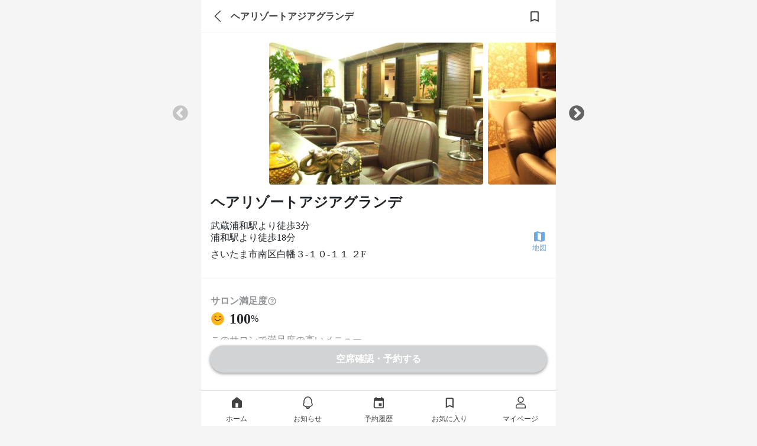

--- FILE ---
content_type: text/html; charset=utf-8
request_url: https://mezon.jocy.jp/salon_detail/salons/1002
body_size: 18996
content:
<!DOCTYPE html>
<html>
  <head>
    <meta name="csrf-param" content="authenticity_token" />
<meta name="csrf-token" content="1XHcYJPHKeFmdgQOF1t35AKSO0N6QdnRFlVl2bzdhghLZIc5ntwKJuX7E0YX+CnjgSM8cV7/s2Yos3OuAHO1NQ==" />
    <meta name="viewport" content="width=device-width,initial-scale=1">
    <meta name="apple-itunes-app" content="app-id=1358183282">
    <link rel="apple-touch-icon" href="/static_assets/img/home/apple-touch-icon.png">
    <meta charset="utf-8">
<title>【武蔵浦和駅】ヘアリゾートアジアグランデ | 美容室の定額（サブスク）サービス MEZON メゾン</title>
<meta name="description" content="【美容室定額サービスMEZONメゾン】 大宮・浦和・川口・岩槻にあるヘアリゾートアジアグランデが24時間WEB予約可能。MEZONから予約すると、定額（サブスク）でずっとお得に通い続けられる。だから髪のキレイが続く。">
<meta property="og:site_name" content="美容室の定額（サブスク）サービス
MEZON メゾン">
<meta property="og:title" content="ヘアリゾートアジアグランデ
美容定額 MEZON">
<meta property="og:url" content="https://mezon.jocy.jp/salon_detail/salons/1002">
<meta property="og:type" content="website">
<meta property="og:image" content="https://mzn-prod-images.s3.amazonaws.com/salon_main_images/files/000/000/997/main/B049804392_419-314.png?1602768054">
<meta property="og:description" content="【美容室定額サービスMEZONメゾン】 大宮・浦和・川口・岩槻にあるヘアリゾートアジアグランデが24時間WEB予約可能。MEZONから予約すると、定額（サブスク）でずっとお得に通い続けられる。だから髪のキレイが続く。">
<meta property="og:locale" content="ja_JP">
<meta name="twitter:card" content="summary_large_image">

    <link rel="preconnect" href="https://static.site24x7rum.com">
    <link rel="preconnect" href="https://maps.googleapis.com">
    <link rel="dns-prefetch" href="https://cdnjs.cloudflare.com">
    <link rel="dns-prefetch" href="https://www.googletagmanager.com">
    <link rel="dns-prefetch" href="https://www.google-analytics.com">
    <link rel="dns-prefetch" href="https://cdn.channel.io">

    <!-- Google Tag Manager -->
<script>(function(w,d,s,l,i){w[l]=w[l]||[];w[l].push({'gtm.start':
        new Date().getTime(),event:'gtm.js'});var f=d.getElementsByTagName(s)[0],
    j=d.createElement(s),dl=l!='dataLayer'?'&l='+l:'';j.async=true;j.src=
    'https://www.googletagmanager.com/gtm.js?id='+i+dl;f.parentNode.insertBefore(j,f);
})(window,document,'script','dataLayer','GTM-NN6RBGP');</script>
<!-- End Google Tag Manager -->

    <!-- CSS only(for Bootstrap) -->
    <link href="https://cdn.jsdelivr.net/npm/bootstrap@5.0.0-beta1/dist/css/bootstrap.min.css" rel="stylesheet" integrity="sha384-giJF6kkoqNQ00vy+HMDP7azOuL0xtbfIcaT9wjKHr8RbDVddVHyTfAAsrekwKmP1" crossorigin="anonymous">
    <!-- Bootstrap Icons -->
    <link rel="stylesheet" href="https://cdn.jsdelivr.net/npm/bootstrap-icons@1.4.0/font/bootstrap-icons.css">

    <link rel="stylesheet" type="text/css" href="//cdn.jsdelivr.net/npm/slick-carousel@1.8.1/slick/slick.css"/>
    <link rel="stylesheet" type="text/css" href="//cdn.jsdelivr.net/npm/slick-carousel@1.8.1/slick/slick-theme.css"/>
    <link rel="stylesheet" media="screen" href="//d3astx74qz1y8o.cloudfront.net/assets/loading-spinner-6459cdb49bcfb7f367cbb1dd641f04b0699968e85e634fa342978a8f257aa9d1.css" />

      <link rel="stylesheet" media="screen" href="//d3astx74qz1y8o.cloudfront.net/assets/reset-d461790c83b464971b651561549547c2c40c802e6f00fb4a2ca16b3a297dc35f.css" />
  <link rel="stylesheet" media="screen" href="//d3astx74qz1y8o.cloudfront.net/assets/application-a04e6650414e4216eea4ba23a0eb14ce545a361cff50c1e0409d37104db589bc.css" />
  <link rel="stylesheet" media="screen" href="//d3astx74qz1y8o.cloudfront.net/assets/shared/_header-4ea63d0f556b05115b35340463d5c153ef8858c2a49f95b5a9d72481f2e4f02e.css" />
  <link rel="stylesheet" media="screen" href="//d3astx74qz1y8o.cloudfront.net/assets/shared/_sidebar_popup-6331530b5f0bee451ee291c9f5e2b55ba12db0420d7fc6f90342f57174e52333.css" />
  <link rel="stylesheet" media="screen" href="//d3astx74qz1y8o.cloudfront.net/assets/shared/_page_title-e26f976060d46ce5d475f668654aa0b1bd967658f21e4d49c8389aea1590ccb1.css" />
  <link rel="stylesheet" media="screen" href="//d3astx74qz1y8o.cloudfront.net/assets/salon_detail/salons/show-193994ea673049d55ffa6c024b8dffb44ae6c4998c0671e6686c81e00e3c4a0d.css" />
  <link rel="stylesheet" media="screen" href="//d3astx74qz1y8o.cloudfront.net/assets/reservations-83eadb3f4490523551e13310548d05bb9ceec36e8d8eb6bbe6e5d0f6e12ed35b.css" />
  <link rel="stylesheet" media="screen" href="//d3astx74qz1y8o.cloudfront.net/assets/shared/_services_card_list-b6f08e3fd6f13a7897aeebddbcc64fd58915355f048dcc16a4607bb31baf1d2e.css" />
  <link rel="stylesheet" media="screen" href="//d3astx74qz1y8o.cloudfront.net/assets/salon_detail/favorite_button-dda1f764e071cc11bd7f05b1dedab2cb91906b8ab04dc78ca0c98baac232895e.css" />
  <link rel="stylesheet" media="screen" href="//d3astx74qz1y8o.cloudfront.net/assets/shared/popup-9e4da5db4003e50124a58d0185ace7626491468f92fcfd5198a276ee3292e327.css" />
  <link rel="stylesheet" media="screen" href="//d3astx74qz1y8o.cloudfront.net/assets/shared/_gretel-65c07b8854f9687ae43eac975f6aa768d68ca18ef104b567d9f3cf265bc26101.css" />


    <!-- JavaScript Bundle with Popper(for Bootstrap) -->
    <script defer src="https://cdn.jsdelivr.net/npm/bootstrap@5.0.0-beta1/dist/js/bootstrap.bundle.min.js" integrity="sha384-ygbV9kiqUc6oa4msXn9868pTtWMgiQaeYH7/t7LECLbyPA2x65Kgf80OJFdroafW" crossorigin="anonymous"></script>

    <!-- Lottie CDN -->
    <script defer src="https://cdnjs.cloudflare.com/ajax/libs/bodymovin/5.6.7/lottie.min.js"></script>

    <script src="//d3astx74qz1y8o.cloudfront.net/assets/application-88a8f61b5f19ce8f1d39a82a441402d8a9ace65642d2696a701d0b269ece1669.js"></script>
    <script src="//d3astx74qz1y8o.cloudfront.net/assets/app-f2c4727721737dedf3ab8cff2981b2de98d09501ed945ad2e7ece32b605a779a.js"></script>

      <script src="//d3astx74qz1y8o.cloudfront.net/assets/shared/_header-fd29f94ab9e1d1bad906cea4d0352f163cd2f1ecc58360233647d07b58150937.js"></script>
  <script src="//d3astx74qz1y8o.cloudfront.net/assets/payment_status-9fdd4cc15c828b5c436e9cde52f69cb7eacd8bb2da37ca0eb28ddc539a7b3702.js"></script>
  <script src="//d3astx74qz1y8o.cloudfront.net/assets/fcm_tokens-b83a2f234e97584fd83495e6bf38a332dcab207f4f7fba8f4000b3424e3d61bb.js"></script>
    <script src="//d3astx74qz1y8o.cloudfront.net/assets/favorites/favorite-9fef742ac99143a3a50077b990164d21a49f27ad003b85781392e2e306663df4.js" type="module"></script>
  <script src="//d3astx74qz1y8o.cloudfront.net/assets/salon_detail/salons/show-48afe4625f0bd5e2ce38a7733d4df71a76569e33546518312b83049da3782622.js" type="module"></script>
  <script src="//d3astx74qz1y8o.cloudfront.net/assets/shared/popup-3a342dd72f82257c7c193cd951b2f8996bb7df705bfdc5cd12b83a247132fba3.js"></script>
  <script src="//d3astx74qz1y8o.cloudfront.net/assets/choose-reservation-services-57ee024a217624938ac5e91f302f3d78fdde2e376d705fcf53a4955eb71bdfea.js"></script>
  <script src="//d3astx74qz1y8o.cloudfront.net/assets/kato/popup-6bd5765c9e38772714c7aad5989aafc30965cec0ff5ed9ef0217548efd883b04.js"></script>
  <script type="application/ld+json">
    {"@context":"https://schema.org","@type":"Hairsalon","name":"ヘアリゾートアジアグランデ","image":"//mzn-prod-images.s3.amazonaws.com/salon_main_images/files/000/000/997/main/B049804392_419-314.png?1602768054","address":"さいたま市南区白幡３-１０-１１ ２F","aggregateRating":{"@type":"AggregateRating","bestRating":"100","worstRating":"0","ratingValue":100,"reviewCount":4}}
  </script>
  <script src="//d3astx74qz1y8o.cloudfront.net/assets/shared/popup-3a342dd72f82257c7c193cd951b2f8996bb7df705bfdc5cd12b83a247132fba3.js"></script>


    <!-- slick(JS) -->
    <script defer type="text/javascript" src="//cdn.jsdelivr.net/npm/slick-carousel@1.8.1/slick/slick.min.js"></script>

      <link rel='canonical' href='https://mezon.jocy.jp/salon_detail/salons/1002'>

  </head>

   <body>

    <!-- Google Tag Manager (noscript) -->
<noscript><iframe src="https://www.googletagmanager.com/ns.html?id=GTM-NN6RBGP"
                  height="0" width="0" style="display:none;visibility:hidden"></iframe></noscript>
<!-- End Google Tag Manager (noscript) -->

    <div class="screen-width">
      <link rel="stylesheet" media="screen" href="//d3astx74qz1y8o.cloudfront.net/assets/store_banner-43ac4e15378d5a1024be8b1edefbfc6d6afc38c213200299203553b85b42367b.css" />

<div id="store-banner" style="display: none;">
  <div class="items-container h-100 d-flex justify-content-between align-items-center">
    <div class="item-left" id="app-banner-close-btn" onclick="closeAppBanner()">×</div>
    <div class="item-center d-flex justify-content-start align-items-center">
      <div class="app-logo">
        <img src="//d3astx74qz1y8o.cloudfront.net/assets/mezon-app-icon-9e94776608f8187f7b60d01e5d195269a3e8021ac8b83dd3b0086d699b7b90d9.png" /></div>
      <div>
        <p class="font14px black mb-2 store-banner-title" style="line-height: 16px;">MEZONメゾン/美容室定額（サブスク）サービス</p>
        <p class="font12px gray" style="">入手 - <span id="store-name"></span></p>
      </div>
    </div>
    <div class="item-right font16px">
      <a class="bright-blue text-decoration-none" id="store-link" target="_blank" href="#">表示</a>
    </div>
  </div>  
</div>

<script>
  function closeAppBanner() {
    document.getElementById('store-banner').style.display = "none";
    document.getElementById("style-for-banner").remove();
    sessionStorage.setItem('storeBannerFlag', '1');
    document.querySelector("body").classList.remove("body-extra-padding")
    document.querySelector("body").classList.remove("body-padding")
  }

  function addExtraPadding() {
    bodyElement = document.querySelector("body")
    const pageTitle = document.getElementsByClassName("page-title-partial")
    if (pageTitle.length > 0) {
      document.querySelector("body").classList.remove("body-padding")
      document.querySelector("body").classList.add("body-extra-padding")
    };
  }
</script>

      

<header id="header" class="screen-width" style="display: inherit;">

  <div class="header-inner-container">

    <div class="left-nav">
      <div class="header-nav-toggle">
        <img src="//d3astx74qz1y8o.cloudfront.net/assets/ic_menu@3x-97bc17cb7250155a0ff56b854c75b245b2ee29127f28e1a253c36bbb4596bc04.png" />
      </div>

      <h1 class="bar-logo">
        <a href="/">
          <img class="mezon-logo-black" alt="美容室の定額（サブスク）サービス MEZON メゾン" src="//d3astx74qz1y8o.cloudfront.net/assets/Logo-92eb08b6e7bbee8ae7b7905cf1b34b7218444093aebe37a82dd00629c7f97883.svg" />
        </a>
      </h1>
    </div>

    <div class='right-nav'>
      <ul class='lists-right'>
        <li>
          <a href="/salon_searches/search_top">
            <div class="list-item">
              <img class="header-icon" src="//d3astx74qz1y8o.cloudfront.net/assets/ic_search@3x-2496c3f413040892ebe96f30dc0d965d484fc9500aaa35554a92a4b759e08a0f.png" />
              <p>検索</p>
            </div>
</a>        </li>
        <li class="user-signed-in-content hide">
          <a href="/reservation_histories">
            <div class="list-item">
              <img class="header-icon" src="//d3astx74qz1y8o.cloudfront.net/assets/ic_event@3x-535abbcff8ae9b2f48941e9b1c7e1746c2eb1ad9d1411842b891309578caeaf0.png" />
              <p>予約</p>
            </div>
</a>        </li>
        <li class="user-signed-in-content hide">
          <a href="/members/mypage">
            <div class="list-item">
              <img class="header-icon" src="//d3astx74qz1y8o.cloudfront.net/assets/ic_account_circle@3x-df63919dbb16838db935586b2625b61f3f5ea6cf3ae5cb9ab96a6316b24bdf19.png" />
              <p>マイページ</p>
            </div>
</a>        </li>
        <li class="user-not-signed-in-content hide">
          <a href="/users/sign_in#signin">
            <div class="list-item">
              <img class="header-icon" src="//d3astx74qz1y8o.cloudfront.net/assets/ic_account_circle@3x-df63919dbb16838db935586b2625b61f3f5ea6cf3ae5cb9ab96a6316b24bdf19.png" />
              <p>ログイン</p>
            </div>
</a>        </li>
        <li class="register user-not-signed-in-content hide">
          <a href="/beginners">
            <p>はじめて<br>の方へ</p>
</a>        </li>
      </ul>
    </div>

  </div>

  <!--sidebar-->
  <div class="side-bar-container">
    <div class="side-bar-bg"></div>
    <div class="side-bar">

      <div class="side-bar-items">


        <div class="side-bar-item side-bar-for-beginners">
          <div class="side-bar-item-left">
            <img src="//d3astx74qz1y8o.cloudfront.net/assets/side_bar/ic_mezon_outline@3x-b9b2b8519a51566733cd7fa8228d496d50c358cfa35c0bdf60f98b676c28fdc9.png" />
            <a href="/beginners">はじめての方へ</a>
          </div>
          <div class="side-bar-item-right">
            <img src="//d3astx74qz1y8o.cloudfront.net/assets/side_bar/ic_chevron_right_black@3x-66ea84b0d55d21df2ccd2d246162361810a589754647a50c9ea25450d8687975.png" />
          </div>
        </div>

        <div class="side-bar-item">
          <div class="side-bar-item-left">
            <img src="//d3astx74qz1y8o.cloudfront.net/assets/ic_bell_outline-a2d10fa1fdf775188d2ec17977b7170b6e81c24227cebc07cd2d1d24978f45b0.svg" />
            <a href="/news">お知らせ</a>
          </div>
          <div class="side-bar-item-right" id="side-bar-user-notification-count">
            <div class="user-notification-no-read-count-wrapper d-none">
              <div class="user-notification-no-read-count d-flex flex-row-reverse">
                <div class="ps-3 pe-3 text-white"
                     data-count="0"
                     id="user_notification_unread_count">
                </div>
              </div>
            </div>
            <img src="//d3astx74qz1y8o.cloudfront.net/assets/side_bar/ic_chevron_right_black@3x-66ea84b0d55d21df2ccd2d246162361810a589754647a50c9ea25450d8687975.png" />
          </div>
        </div>
      </div>

      <div class="side-bar-items">

        <div class="not-paid-member-content hide">
          <div class="side-bar-item">
            <div class="side-bar-item-left">
              <img style="width: 3rem; height: 3rem; margin-left: -2px;" src="//d3astx74qz1y8o.cloudfront.net/assets/side_bar/ic_plan_outline-186d417faccb1945be96eca25fede8c946a5312b519141f1a70b6dab09fc2d12.png" />
              <a style="margin-left: -2px;" href="/subscriptions/no_plan_user?browser=1">料金プランをみる</a>
            </div>
            <div class="side-bar-item-right">
              <img src="//d3astx74qz1y8o.cloudfront.net/assets/side_bar/ic_chevron_right_black@3x-66ea84b0d55d21df2ccd2d246162361810a589754647a50c9ea25450d8687975.png" />
            </div>
          </div>
        </div>

        <div class="side-bar-item">
          <div class="side-bar-item-left">
            <img src="//d3astx74qz1y8o.cloudfront.net/assets/side_bar/ic_present_outline@3x-255ef3c61fe5f432a4bf0f4d863da26672010c03a9abed00efba520de7b17ef8.png" />
            <a class="user-signed-in-content hide" href="/ticket_presents/index">チケットプレゼント</a>
            <a href="javascript:void(0)" class="user-not-signed-in-content hide sidebar-js-JoinEvent">チケットプレゼント</a>
          </div>
          <div class="side-bar-item-right">
            <img src="//d3astx74qz1y8o.cloudfront.net/assets/side_bar/ic_chevron_right_black@3x-66ea84b0d55d21df2ccd2d246162361810a589754647a50c9ea25450d8687975.png" />
          </div>
        </div>

        <div class="side-bar-item">
          <div class="side-bar-item-left">
            <img src="//d3astx74qz1y8o.cloudfront.net/assets/side_bar/ic_letter_outline@3x-49d9ad0b5b87410b0e6a7523126e9bb7002b8f4928cbc37ff324352947120d5a.png" />
            <a class="user-signed-in-content hide" href="/invite_friends">友だちを招待</a>
            <a href="javascript:void(0)" class="user-not-signed-in-content hide sidebar-js-JoinEvent">友だちを招待</a>
          </div>
          <div class="side-bar-item-right">
            <img src="//d3astx74qz1y8o.cloudfront.net/assets/side_bar/ic_chevron_right_black@3x-66ea84b0d55d21df2ccd2d246162361810a589754647a50c9ea25450d8687975.png" />
          </div>
        </div>

        <div class="side-bar-item">
          <div class="side-bar-item-left">
            <img src="//d3astx74qz1y8o.cloudfront.net/assets/side_bar/ic_giftcode_outline@3x-f9f25bd8f124ebd30daa93eb23224971c0519d2b6ddbb4640a189a174a7c6e95.png" />
            <a class="user-signed-in-content hide" href="/gift_codes">ギフトコード</a>
            <a href="javascript:void(0)" class="user-not-signed-in-content hide sidebar-js-JoinEvent">ギフトコード</a>
          </div>
          <div class="side-bar-item-right">
            <img src="//d3astx74qz1y8o.cloudfront.net/assets/side_bar/ic_chevron_right_black@3x-66ea84b0d55d21df2ccd2d246162361810a589754647a50c9ea25450d8687975.png" />
          </div>
        </div>

      </div>

      <div class="side-bar-items">
        <div class="side-bar-item">
          <div class="side-bar-item-left">
            <img src="//d3astx74qz1y8o.cloudfront.net/assets/side_bar/ic_question_outline@3x-14906329f9683e4aec2995c8fe5dbe1a1d9d4b554625f73f63e12398f8bf0e0e.png" />
            <a href="https://mezon-support.channel.io/support-bots/19802" target="_blank" rel="noopener noreferrer">改善要望・不具合報告</a>
          </div>
          <div class="side-bar-item-right">
            <img src="//d3astx74qz1y8o.cloudfront.net/assets/side_bar/ic_chevron_right_black@3x-66ea84b0d55d21df2ccd2d246162361810a589754647a50c9ea25450d8687975.png" />
          </div>
        </div>

        <div class="side-bar-item">
          <div class="side-bar-item-left">
            <img src="//d3astx74qz1y8o.cloudfront.net/assets/side_bar/ic_question_outline@3x-14906329f9683e4aec2995c8fe5dbe1a1d9d4b554625f73f63e12398f8bf0e0e.png" />
            <a href="https://mezon.zendesk.com/hc/ja" target="_blank" rel="noopener noreferrer">お問い合わせ</a>
          </div>
          <div class="side-bar-item-right">
            <img src="//d3astx74qz1y8o.cloudfront.net/assets/side_bar/ic_chevron_right_black@3x-66ea84b0d55d21df2ccd2d246162361810a589754647a50c9ea25450d8687975.png" />
          </div>
        </div>
      </div>

      <div class="side-bar-bottom-items">
        <div class="side-bar-bottom-item" >
          <a href="https://docs.google.com/forms/d/e/1FAIpQLSfLTzzJexBJ3hnq70tvLtG_WJ13lCMIfa667Hkjv9svMKCbuw/viewform" target="_blank" rel="noopener noreferrer">エリアリクエスト</a>
        </div>
        <div class="side-bar-bottom-item">
          <a target="_blank" href="/for_salon">美容室の掲載について</a>
        </div>
        <div class="side-bar-bottom-item">
          <a href="https://www.about-jocy.jp/" target="_blank">運営会社</a>
        </div>
        <div class="side-bar-bottom-item">
          <a href="https://jocy-recruit.jp/" target="_blank">採用情報</a>
        </div>
        <div class="side-bar-bottom-item">
          <a href="/terms">利用規約</a>
        </div>
        <div class="side-bar-bottom-item">
          <a href="/privacy">プライバシーポリシー</a>
        </div>
        <div class="side-bar-bottom-item">
          <a href="/legal">特定商取引法に基づく表記</a>
        </div>
      </div>

    </div>
  </div>
  <!--sidebar_end-->
</header>

<div class="header-popup-container">
  
<div class="sidebar-js-modal-bg">
</div>

<div class="sidebar-popup-container">
  <div class="sidebar-popup-content">
    <p class="sidebar-protocol-1">会員登録・ログイン</p>
    <p class="sidebar-protocol-2">この機能を利用するには、会員登録またはログインが必要です。</p>
      <div class="protocol-btn-area">
        <a class="sidebar-popup-btn entry-btn mordal-btn-left" href="/users/sign_in#signin">ログイン</a>
        <a class="sidebar-popup-btn entry-btn mordal-btn-right" href="/users/sign_up">会員登録</a>
      </div>
  </div>
  <div class="close-btn-area">
    <a class="close-btn" onclick='$(".sidebar-js-modal-bg").fadeOut();$(".sidebar-popup-container").fadeOut();'>
      閉じる
    </a>
  </div>
</div>

</div>

<!--お気に入り、保存ボタンがある場合はこちら-->
<!-- argument[page_title(ページタイトルを入力), back_btn(あればtrueを入力), favorite(あればtrueを入力), share(あればtrueを入力)] -->



<div class="page-title-partial screen-width">
  <div class="page-title-flex page-title-items">
      <a class="link-to-back-page" href="javascript:history.back()">
        <i class="bi bi-chevron-left"></i>
</a>    <p class="page-title-text">ヘアリゾートアジアグランデ</p>
  </div>
  <a class="favorite-button">
      <div class="page-title-favorite"
    data-favoritable-type="salon"
    data-favoritable-id="1002"
  >
  <img class="hide ic_favorited" src="//d3astx74qz1y8o.cloudfront.net/assets/ic_favorited-e6b15ea2c5556069d498c2887d32080ea689b472f3e0e053020814b0a47f1a7b.png" />
  <img class=" ic_favorite" src="//d3astx74qz1y8o.cloudfront.net/assets/ic_favorite-30176820ec2dec79e24b4537edcde6575a2c95e0d26484b35c2ded8035db95b0.png" />
</div>

  </a>
</div>





<main id="main" data-member-status="{&quot;user&quot;:null,&quot;can_trial&quot;:false,&quot;plan&quot;:&quot;plan_basic&quot;,&quot;plan_real&quot;:null,&quot;paid&quot;:false,&quot;enable_non_ticket_plans&quot;:false,&quot;blow_free&quot;:false,&quot;display_plan_name&quot;:&quot;定額チケット　4チケット&quot;}">
  <div class="wrap" id="salons_show">

      <!-- サロン画像(カルーセル) -->
      <div class="salon-img-slider">
            <img class="salon-img" oncontextmenu="return false;" loading="eager" src="//mzn-prod-images.s3.amazonaws.com/salon_main_images/files/000/000/997/main/B049804392_419-314.png?1602768054" />
            <img class="salon-img" oncontextmenu="return false;" loading="eager" src="//mzn-prod-images.s3.amazonaws.com/salon_images/files/000/003/283/main/B008884347_262-349.jpg1.png?1602768065" />
            <img class="salon-img" oncontextmenu="return false;" loading="lazy" src="//mzn-prod-images.s3.amazonaws.com/salon_images/files/000/003/398/main/%E3%82%AF%E3%82%99%E3%83%A9%E3%83%B3%E3%83%86%E3%82%99%E3%80%80%E3%83%AD%E3%82%B3%E3%82%99%E3%81%82%E3%82%8A.png?1604096096" />
            <img class="salon-img" oncontextmenu="return false;" loading="lazy" src="//mzn-prod-images.s3.amazonaws.com/salon_images/files/000/003/399/main/%E3%82%AF%E3%82%99%E3%83%A9%E3%83%B3%E3%83%86%E3%82%99%E5%86%85%E8%A3%85%EF%BC%91%E3%83%AD%E3%82%B3%E3%82%99%E3%81%82%E3%82%8A.png?1604096138" />
            <img class="salon-img" oncontextmenu="return false;" loading="lazy" src="//mzn-prod-images.s3.amazonaws.com/salon_images/files/000/003/402/main/allo%E3%82%B7%E3%83%AA%E3%83%BC%E3%82%B9%E3%82%99%E2%91%A0.png?1604096360" />
      </div>

      <!-- サロン名や最寄り駅など start -->
      <div class="salon-little-info">
        <div class="salon-name-field">
          <h1 class="font-weight-600">ヘアリゾートアジアグランデ</h1>
        </div>
        <div class="salon-other-infos-field">
          <div class="salon-other-info">

                <div>武蔵浦和駅より徒歩3分</div>

                <div>浦和駅より徒歩18分</div>

            <p class="salon-address">さいたま市南区白幡３-１０-１１ ２F</p>
          </div>

          <div class="link-to-map-field">
            <a href="/salon_detail/salons/1002/basic_info">
              <img src="//d3astx74qz1y8o.cloudfront.net/assets/ic_map-3e0f4e3d1db5ab9cd0c5cee71583a75a88f90e54f0cd587bbe34180a563d8547.svg" />
              <p>地図</p>
</a>          </div>
        </div>
      </div>
      <!-- サロン名や最寄り駅など end -->

      <!-- サロン満足度&満足度の高いメニュー&リピーター start -->
      <div class="salon-satisfaction-field">
         <!-- 満足度がある場合(評価投稿されている場合) -->
          <!-- サロン満足度 -->
          <div class="salon-satisfaction-title">
            <p class="gray font-weight-600">サロン満足度</p>
            <img class="salon-satisfaction-info-popup" src="//d3astx74qz1y8o.cloudfront.net/assets/ic_help_outline-bc4ead66740f6cc6830de928c641c7b0532ef3dbad826281fadefd420b1d6a52.svg" />
          </div>
          <div class="salon-satisfaction-wrap">
            <img src="//d3astx74qz1y8o.cloudfront.net/assets/ic_rating_small-a898b1d22d6899e4cdd296b3032154fc98f227756d9bc2567b97d69e6e1f047d.gif" />
            <p class="salon-satisfaction font-weight-600">100</p>
            <p class="percent">%</p>
          </div>

          <!-- 満足度の高いメニュー -->
            <div class="salon-service-satisfaction-title">
              <p class="gray">このサロンで満足度の高いメニュー</p>
            </div>
                <div class="salon-service-satisfactions">
                  <div class="service-name-satisfaction-field">
                    <img src="//d3astx74qz1y8o.cloudfront.net/assets/ic_list_alt-a7d73d2a44517c616f6f906e21db6a01318ff545b2e0d048a8621b60714b8b7f.svg" />
                    <p class="popular-service-name bright-blue font-weight-500">シャンプー・ブロー、アイロンセット</p>
                    <div class="service-satisfaction-wrap">
                      <p class="gray">満足度</p>
                      <p class="service-satisfaction">100%</p>
                    </div>
                  </div>
                  <p class="font-weight-600">髪ににツヤが出た</p>
                </div>
                <div class="salon-service-satisfactions">
                  <div class="service-name-satisfaction-field">
                    <img src="//d3astx74qz1y8o.cloudfront.net/assets/ic_list_alt-a7d73d2a44517c616f6f906e21db6a01318ff545b2e0d048a8621b60714b8b7f.svg" />
                    <p class="popular-service-name bright-blue font-weight-500">ヘッドスパ</p>
                    <div class="service-satisfaction-wrap">
                      <p class="gray">満足度</p>
                      <p class="service-satisfaction">100%</p>
                    </div>
                  </div>
                  <p class="font-weight-600">リラックスできた</p>
                </div>

              </div>
      <!-- サロン満足度&満足度の高いメニュー&リピーター end -->
      <!-- サロンの特徴 start -->
        <div class="salon-features-field"> <!-- サロンの特徴(得意な施術など)を実装したらifと入れ替える -->
          <div class="salon-features-title">
            <h3 class="font-weight-600">サロンの特徴</h3>
          </div>
          <div class="user-review-notice-wrap">
            <p class="gray">お客様の評価</p>
            <img class="user-review-notice-popup" src="//d3astx74qz1y8o.cloudfront.net/assets/ic_help_outline-bc4ead66740f6cc6830de928c641c7b0532ef3dbad826281fadefd420b1d6a52.svg" />
          </div>
          <div class="salon-evaluation-reasons-field">
                <div class="salon-evaluation-reason">
                  <div>
                    <img src="//d3astx74qz1y8o.cloudfront.net/assets/ic_auto_awesome-e8e4500db86c35d2cd62750d11805e6353b1bfbc8e4238b68432c4e8de057f30.svg" />
                  </div>
                  <p class="font-weight-500">アクセスしやすい</p>
                </div>
                <div class="salon-evaluation-reason">
                  <div>
                    <img src="//d3astx74qz1y8o.cloudfront.net/assets/ic_auto_awesome-e8e4500db86c35d2cd62750d11805e6353b1bfbc8e4238b68432c4e8de057f30.svg" />
                  </div>
                  <p class="font-weight-500">店内に清潔感がある</p>
                </div>
                <div class="salon-evaluation-reason">
                  <div>
                    <img src="//d3astx74qz1y8o.cloudfront.net/assets/ic_auto_awesome-e8e4500db86c35d2cd62750d11805e6353b1bfbc8e4238b68432c4e8de057f30.svg" />
                  </div>
                  <p class="font-weight-500">居心地が良い</p>
                </div>
          </div>
        </div>
      <!-- サロンの特徴 end -->

      <!-- サロン紹介 -->
      <div class="salon-introduction-field">
        <h3 class="salon-introduction-title font-weight-600">サロン紹介</h3>
        <div class="grad-wrap">
          <input id="trigger1" class="grad-trigger" type="checkbox">
          <label class="grad-btn" for="trigger1">
            <i class="bi bi-chevron-down"></i>
            <i class="bi bi-chevron-up"></i>
          </label>

          <p class="introduction grad-item textarea">OPEN以来たくさんのお客様からの支持を得ている人気サロン【Asia grande】贅沢な時間を堪能できる＆再現性の高いドライカットと髪や頭皮の負担を最小限に抑えた薬剤選定が人気の秘密!外から見えない造りがメンズにも◎月極P３台有・キッズスペース有り!※コロナ対策実施中</p>
        </div>
      </div>

      <!-- 新型コロナウィルス対策状況 start -->
      <div class="covid-19-field">
        <div class="covid-19-header">
          <div>
            <img src="//d3astx74qz1y8o.cloudfront.net/assets/ic_sanitizer-90df4a65600daf7603c4c13d7448e78d3cc0fa09ac735f0f267897529c79976b.svg" />
            <p class="font-weight-600">新型コロナウィルス対策状況</p>
          </div>
          <div>
            <input id="c-trigger" class="c-grad-trigger" type="checkbox">
            <label class="c-grad-btn" for="c-trigger">
              <p class="bright-blue indicate-measures">詳しくみる</p>
              <img class="arrow-down-blue" src="//d3astx74qz1y8o.cloudfront.net/assets/ic_arrow_down_blue-dccd81541daf81ba67052bca8fbf26ffea281abbfa95249fefc78f433545c2a0.svg" />
              <img class="arrow-up-blue" src="//d3astx74qz1y8o.cloudfront.net/assets/ic_arrow_up_blue-16a8ce9d4ed04e8b6215172c6312bc8d66e32dd947911cd71571a6521c53168c.svg" />
            </label>
          </div>
        </div>

        <div class="covid-19-measures">
            <div class="gray measure-category">お客様</div>
              <div class="measure">
                入店時、入口で指先除菌
                  <img src="//d3astx74qz1y8o.cloudfront.net/assets/ic_radio_button_unchecked-bb1e716ef44bf312f37377fb24b5ccac6ca52d8bc2e4ae1393aa5b18a2611fcb.png" />
              </div>
              <div class="measure">
                受付時に検温
                  <img src="//d3astx74qz1y8o.cloudfront.net/assets/ic_close_black-9024c008307daedb7361aa3bc4b61a358b9217cbb871c51ac4603b70ec90a813.png" />
              </div>
              <div class="measure">
                全てのお客様にマスク等の着用
                  <img src="//d3astx74qz1y8o.cloudfront.net/assets/ic_close_black-9024c008307daedb7361aa3bc4b61a358b9217cbb871c51ac4603b70ec90a813.png" />
              </div>
              <div class="measure">
                お客様用使い捨て手袋を用意
                  <img src="//d3astx74qz1y8o.cloudfront.net/assets/ic_close_black-9024c008307daedb7361aa3bc4b61a358b9217cbb871c51ac4603b70ec90a813.png" />
              </div>
            <div class="gray measure-category">スタッフ</div>
              <div class="measure">
                スタッフの手洗い・指先消毒の徹底
                  <img src="//d3astx74qz1y8o.cloudfront.net/assets/ic_radio_button_unchecked-bb1e716ef44bf312f37377fb24b5ccac6ca52d8bc2e4ae1393aa5b18a2611fcb.png" />
              </div>
              <div class="measure">
                スタッフの出勤時の検温・健康チェック
                  <img src="//d3astx74qz1y8o.cloudfront.net/assets/ic_radio_button_unchecked-bb1e716ef44bf312f37377fb24b5ccac6ca52d8bc2e4ae1393aa5b18a2611fcb.png" />
              </div>
              <div class="measure">
                全てのスタッフにマスク着用
                  <img src="//d3astx74qz1y8o.cloudfront.net/assets/ic_close_black-9024c008307daedb7361aa3bc4b61a358b9217cbb871c51ac4603b70ec90a813.png" />
              </div>
              <div class="measure">
                スタッフの出勤制限
                  <img src="//d3astx74qz1y8o.cloudfront.net/assets/ic_close_black-9024c008307daedb7361aa3bc4b61a358b9217cbb871c51ac4603b70ec90a813.png" />
              </div>
            <div class="gray measure-category">店内</div>
              <div class="measure">
                店内の消毒・換気の徹底
                  <img src="//d3astx74qz1y8o.cloudfront.net/assets/ic_radio_button_unchecked-bb1e716ef44bf312f37377fb24b5ccac6ca52d8bc2e4ae1393aa5b18a2611fcb.png" />
              </div>
              <div class="measure">
                予約数を制限し、滞在人数を調節
                  <img src="//d3astx74qz1y8o.cloudfront.net/assets/ic_close_black-9024c008307daedb7361aa3bc4b61a358b9217cbb871c51ac4603b70ec90a813.png" />
              </div>
              <div class="measure">
                お席間隔を1m以上あけている
                  <img src="//d3astx74qz1y8o.cloudfront.net/assets/ic_close_black-9024c008307daedb7361aa3bc4b61a358b9217cbb871c51ac4603b70ec90a813.png" />
              </div>
              <div class="measure">
                お席間にパーテーションの設置
                  <img src="//d3astx74qz1y8o.cloudfront.net/assets/ic_radio_button_unchecked-bb1e716ef44bf312f37377fb24b5ccac6ca52d8bc2e4ae1393aa5b18a2611fcb.png" />
              </div>
              <div class="measure">
                ドリンク・雑誌・タブレットのサービス休止
                  <img src="//d3astx74qz1y8o.cloudfront.net/assets/ic_close_black-9024c008307daedb7361aa3bc4b61a358b9217cbb871c51ac4603b70ec90a813.png" />
              </div>
        </div>
      </div>
      <!-- 新型コロナウィルス対策状況 end -->

      <div class="anchor" id="service_lists"></div>
      <div class="tab-link">
        <ul>
          <li>メニュー</li>
          <li><a href="/salon_detail/salons/1002/staffs?link=true">スタイリスト</a></li>
          <li><a href="/salon_detail/salons/1002/review_comments?link=true">評価</a></li>
          <li><a href="/salon_detail/salons/1002/basic_info?link=true">基本情報</a></li>
        </ul>
      </div>

    <!-- メニュー一覧 start -->
    <h3 class="service-header font12px p-3 ps-4 fw-bold" style="color: #414042;"
        data-params-service-type-ids="">定額で受けられるメニュー</h3>
    <div class="blank-border light-gray-border-bottom-color"></div>

      <div class="p-4 blank-border light-gray-border-bottom-color mezon-menu service-contents service">
          <param data-service="{&quot;regular_price&quot;:3800.5000000000005,&quot;blow_free&quot;:true,&quot;ticket&quot;:1,&quot;prices&quot;:[{&quot;key&quot;:&quot;onetime_blow&quot;,&quot;display_text&quot;:&quot;お試しチケット&quot;,&quot;rate&quot;:28,&quot;price&quot;:2750},{&quot;key&quot;:&quot;onetime_hair&quot;,&quot;display_text&quot;:&quot;お試しチケット&quot;,&quot;rate&quot;:28,&quot;price&quot;:2750},{&quot;key&quot;:&quot;onetime_hair_4&quot;,&quot;display_text&quot;:&quot;お試しチケット&quot;,&quot;rate&quot;:28,&quot;price&quot;:2750},{&quot;key&quot;:&quot;plan_mini&quot;,&quot;display_text&quot;:&quot;定額チケット　2チケット&quot;,&quot;rate&quot;:23,&quot;price&quot;:2915},{&quot;key&quot;:&quot;plan_basic&quot;,&quot;display_text&quot;:&quot;定額チケット　4チケット&quot;,&quot;rate&quot;:24,&quot;price&quot;:2887.5},{&quot;key&quot;:&quot;plan_premium&quot;,&quot;display_text&quot;:&quot;定額チケット　10チケット&quot;,&quot;rate&quot;:32,&quot;price&quot;:2585},{&quot;key&quot;:&quot;blow_weekday_plan&quot;,&quot;display_text&quot;:&quot;シャンプー・スタイリング平日通い放題&quot;,&quot;rate&quot;:77,&quot;price&quot;:880},{&quot;key&quot;:&quot;blow_weekday_plan_v2&quot;,&quot;display_text&quot;:&quot;シャンプー・スタイリング平日通い放題+チケット4枚&quot;,&quot;rate&quot;:77,&quot;price&quot;:880},{&quot;key&quot;:&quot;blow_weekday_plan_v3&quot;,&quot;display_text&quot;:&quot;シャンプー・スタイリング平日通い放題+チケット8枚&quot;,&quot;rate&quot;:77,&quot;price&quot;:880},{&quot;key&quot;:&quot;blow_everyday_plan&quot;,&quot;display_text&quot;:&quot;シャンプー・スタイリング平日も土日も通い放題&quot;,&quot;rate&quot;:76,&quot;price&quot;:916.3},{&quot;key&quot;:&quot;blow_only&quot;,&quot;display_text&quot;:&quot;シャンプー・スタイリングのみプラン&quot;,&quot;rate&quot;:28,&quot;price&quot;:2750},{&quot;key&quot;:&quot;blow_only_2&quot;,&quot;display_text&quot;:&quot;シャンプー・スタイリングのみプラン&quot;,&quot;rate&quot;:28,&quot;price&quot;:2750},{&quot;key&quot;:&quot;monthly_ticket_plan&quot;,&quot;display_text&quot;:&quot;定額チケットプラン&quot;,&quot;rate&quot;:28,&quot;price&quot;:2750},{&quot;key&quot;:&quot;all_menu_plan&quot;,&quot;display_text&quot;:&quot;全メニュー通い放題&quot;,&quot;rate&quot;:66,&quot;price&quot;:1282.6},{&quot;key&quot;:&quot;additional_ticket&quot;,&quot;display_text&quot;:&quot;追加チケット購入&quot;,&quot;rate&quot;:28,&quot;price&quot;:2750}]}" />
          <div class="row">
            <div class="col-1"></div>
            <div class="col-11">
              <div class="service-tag-field">
                <div class="bright-blue blue-tag font14px fw-bold">
                  シャンプー・ブロー、アイロンセット
                </div>
              </div>
            </div>
          </div>

          <div class="row mt-4 check-box-wrapper unchecked"
               data-service-price="3800.5000000000005"
               data-service-id="12023"
               data-service-type-id="7"
               data-service-blow-flag="true"
               data-service-block="1" data-staff-choosable="1">

            <div class="col-1 mezon-menu-checkbox-wrap">
              <img class="checkbox-on float-end" src="//d3astx74qz1y8o.cloudfront.net/assets/reservations/ic_check_box-fab816f4592adfabf9ee1ff03498e519f8a09442c6e4c3439f96d5eb08b59417.svg" />
              <img class="checkbox-off float-end" src="//d3astx74qz1y8o.cloudfront.net/assets/reservations/ic_check_box_outline_blank-51d23b2ed33778df28e9f2c6d77337e312a0f695dbebe6568cf49908abd27e56.svg" />
            </div>

            <a class="salon-service-link col" href="/salon_detail/salons/1002/services/12023">
              <div class="d-flex">
                <div class="service-image-wrap align-self-center">
                  <img oncontextmenu="return false;" src="//mzn-prod-images.s3.amazonaws.com/service_images/files/000/011/217/main/BSP00867-2-websize.png" />
                </div>
                <div class="col ps-4">
                  <div class="font14px service-name font-weight-600 mb-1 mx-0">
                    シャンプー・ブロー、アイロンセット<br>
                  </div>
                  <div class="text-end">
                    <span class="bright-blue align-items-center text-decoration-none font14px fw-bold">詳細</span>
                    <span><img src="//d3astx74qz1y8o.cloudfront.net/assets/ic_arrow_forward_back_gray-06ce95f808a1f0ba6e7682e6da35023dfe1f051d222523acbc73bf2e4a435b75.svg" /></span>
                  </div>
                </div>
              </div>

              <div class="row mt-3 g-0 align-items-center font12px font-weight-500">
                <div class="service-duration col-auto d-flex justify-content-center align-items-center pe-2"  style="fill: #f00 !important;">
                  <svg width="16" height="16" xmlns="http://www.w3.org/2000/svg"><g fill="none" fill-rule="evenodd"><path d="M7.993 1.333A6.67 6.67 0 0 1 14.667 8a6.67 6.67 0 0 1-6.674 6.667A6.663 6.663 0 0 1 1.333 8c0-3.68 2.98-6.667 6.66-6.667ZM8 2.667A5.332 5.332 0 0 0 2.667 8 5.332 5.332 0 0 0 8 13.333 5.332 5.332 0 0 0 13.333 8 5.332 5.332 0 0 0 8 2.667Zm.333 2v3.5l3 1.78-.5.82-3.5-2.1v-4h1Z" fill="#6DA8DE"></path></g></svg>
                  60分
                </div>

                <div class="col-auto d-flex justify-content-center align-items-center pale-yellow-tag" style="color: #414042;">
                    <div class="satis gray font12px">満足度</div>
                    <img class="height16px ps-2 pe-2" src="//d3astx74qz1y8o.cloudfront.net/assets/ic_rating_small_blushing-2cabdeb108684592425e0267b771a9d6d0878e9008e95fe8c018a07e6144c6d1.gif" />
                    100%
                </div>
              </div>

              
<div class="discount-wrap regular-price-exist">
  <div class="discount-field mt-3">
    <div class="price-field">
      <div class="d-flex flex-row font12px">
        <p>通常 ¥3,801/1回</p>
        <span class="discount-to-symbol font14px">→</span>
        <p class="font14px price bright-blue font-weight-bold"></p>
      </div>
    </div>
  </div>
</div>

</a>          </div>
      </div>
      <div class="p-4 blank-border light-gray-border-bottom-color mezon-menu service-contents service">
          <param data-service="{&quot;regular_price&quot;:7499.8,&quot;blow_free&quot;:false,&quot;ticket&quot;:2,&quot;prices&quot;:[{&quot;key&quot;:&quot;onetime_blow&quot;,&quot;display_text&quot;:&quot;お試しチケット&quot;,&quot;rate&quot;:27,&quot;price&quot;:5500},{&quot;key&quot;:&quot;onetime_hair&quot;,&quot;display_text&quot;:&quot;お試しチケット&quot;,&quot;rate&quot;:27,&quot;price&quot;:5500},{&quot;key&quot;:&quot;onetime_hair_4&quot;,&quot;display_text&quot;:&quot;お試しチケット&quot;,&quot;rate&quot;:27,&quot;price&quot;:5500},{&quot;key&quot;:&quot;plan_mini&quot;,&quot;display_text&quot;:&quot;定額チケット　2チケット&quot;,&quot;rate&quot;:22,&quot;price&quot;:5830},{&quot;key&quot;:&quot;plan_basic&quot;,&quot;display_text&quot;:&quot;定額チケット　4チケット&quot;,&quot;rate&quot;:23,&quot;price&quot;:5775},{&quot;key&quot;:&quot;plan_premium&quot;,&quot;display_text&quot;:&quot;定額チケット　10チケット&quot;,&quot;rate&quot;:31,&quot;price&quot;:5170},{&quot;key&quot;:&quot;blow_weekday_plan&quot;,&quot;display_text&quot;:&quot;シャンプー・スタイリング平日通い放題&quot;,&quot;rate&quot;:27,&quot;price&quot;:5500},{&quot;key&quot;:&quot;blow_weekday_plan_v2&quot;,&quot;display_text&quot;:&quot;シャンプー・スタイリング平日通い放題+チケット4枚&quot;,&quot;rate&quot;:34,&quot;price&quot;:4950},{&quot;key&quot;:&quot;blow_weekday_plan_v3&quot;,&quot;display_text&quot;:&quot;シャンプー・スタイリング平日通い放題+チケット8枚&quot;,&quot;rate&quot;:38,&quot;price&quot;:4675},{&quot;key&quot;:&quot;blow_everyday_plan&quot;,&quot;display_text&quot;:&quot;シャンプー・スタイリング平日も土日も通い放題&quot;,&quot;rate&quot;:27,&quot;price&quot;:5500},{&quot;key&quot;:&quot;blow_only&quot;,&quot;display_text&quot;:&quot;シャンプー・スタイリングのみプラン&quot;,&quot;rate&quot;:27,&quot;price&quot;:5500},{&quot;key&quot;:&quot;blow_only_2&quot;,&quot;display_text&quot;:&quot;シャンプー・スタイリングのみプラン&quot;,&quot;rate&quot;:27,&quot;price&quot;:5500},{&quot;key&quot;:&quot;monthly_ticket_plan&quot;,&quot;display_text&quot;:&quot;定額チケットプラン&quot;,&quot;rate&quot;:27,&quot;price&quot;:5500},{&quot;key&quot;:&quot;all_menu_plan&quot;,&quot;display_text&quot;:&quot;全メニュー通い放題&quot;,&quot;rate&quot;:83,&quot;price&quot;:1282.6},{&quot;key&quot;:&quot;additional_ticket&quot;,&quot;display_text&quot;:&quot;追加チケット購入&quot;,&quot;rate&quot;:27,&quot;price&quot;:2750}]}" />
          <div class="row">
            <div class="col-1"></div>
            <div class="col-11">
              <div class="service-tag-field">
                <div class="bright-blue blue-tag font14px fw-bold">
                  ヘッドスパ
                </div>
              </div>
            </div>
          </div>

          <div class="row mt-4 check-box-wrapper unchecked"
               data-service-price="7499.8"
               data-service-id="12017"
               data-service-type-id="1"
               data-service-blow-flag="false"
               data-service-block="1" data-staff-choosable="1">

            <div class="col-1 mezon-menu-checkbox-wrap">
              <img class="checkbox-on float-end" src="//d3astx74qz1y8o.cloudfront.net/assets/reservations/ic_check_box-fab816f4592adfabf9ee1ff03498e519f8a09442c6e4c3439f96d5eb08b59417.svg" />
              <img class="checkbox-off float-end" src="//d3astx74qz1y8o.cloudfront.net/assets/reservations/ic_check_box_outline_blank-51d23b2ed33778df28e9f2c6d77337e312a0f695dbebe6568cf49908abd27e56.svg" />
            </div>

            <a class="salon-service-link col" href="/salon_detail/salons/1002/services/12017">
              <div class="d-flex">
                <div class="service-image-wrap align-self-center">
                  <img oncontextmenu="return false;" src="//mzn-prod-images.s3.amazonaws.com/service_images/files/000/011/187/main/BSP00092-m-websize.png" />
                </div>
                <div class="col ps-4">
                  <div class="font14px service-name font-weight-600 mb-1 mx-0">
                    
クリームバスの頭皮・毛穴の汚れを落とす効果で美しく、ヘッドスパ<br>
                  </div>
                  <div class="text-end">
                    <span class="bright-blue align-items-center text-decoration-none font14px fw-bold">詳細</span>
                    <span><img src="//d3astx74qz1y8o.cloudfront.net/assets/ic_arrow_forward_back_gray-06ce95f808a1f0ba6e7682e6da35023dfe1f051d222523acbc73bf2e4a435b75.svg" /></span>
                  </div>
                </div>
              </div>

              <div class="row mt-3 g-0 align-items-center font12px font-weight-500">
                <div class="service-duration col-auto d-flex justify-content-center align-items-center pe-2"  style="fill: #f00 !important;">
                  <svg width="16" height="16" xmlns="http://www.w3.org/2000/svg"><g fill="none" fill-rule="evenodd"><path d="M7.993 1.333A6.67 6.67 0 0 1 14.667 8a6.67 6.67 0 0 1-6.674 6.667A6.663 6.663 0 0 1 1.333 8c0-3.68 2.98-6.667 6.66-6.667ZM8 2.667A5.332 5.332 0 0 0 2.667 8 5.332 5.332 0 0 0 8 13.333 5.332 5.332 0 0 0 13.333 8 5.332 5.332 0 0 0 8 2.667Zm.333 2v3.5l3 1.78-.5.82-3.5-2.1v-4h1Z" fill="#6DA8DE"></path></g></svg>
                  60分
                </div>

                <div class="col-auto d-flex justify-content-center align-items-center pale-yellow-tag" style="color: #414042;">
                    <div class="satis gray font12px">満足度</div>
                    <img class="height16px ps-2 pe-2" src="//d3astx74qz1y8o.cloudfront.net/assets/ic_rating_small_blushing-2cabdeb108684592425e0267b771a9d6d0878e9008e95fe8c018a07e6144c6d1.gif" />
                    100%
                </div>
              </div>

              
<div class="discount-wrap regular-price-exist">
  <div class="discount-field mt-3">
    <div class="price-field">
      <div class="d-flex flex-row font12px">
        <p>通常 ¥7,500/1回</p>
        <span class="discount-to-symbol font14px">→</span>
        <p class="font14px price bright-blue font-weight-bold"></p>
      </div>
    </div>
  </div>
</div>

</a>          </div>
      </div>
      <div class="p-4 blank-border light-gray-border-bottom-color mezon-menu service-contents service">
          <param data-service="{&quot;regular_price&quot;:10000.1,&quot;blow_free&quot;:false,&quot;ticket&quot;:2,&quot;prices&quot;:[{&quot;key&quot;:&quot;onetime_blow&quot;,&quot;display_text&quot;:&quot;お試しチケット&quot;,&quot;rate&quot;:45,&quot;price&quot;:5500},{&quot;key&quot;:&quot;onetime_hair&quot;,&quot;display_text&quot;:&quot;お試しチケット&quot;,&quot;rate&quot;:45,&quot;price&quot;:5500},{&quot;key&quot;:&quot;onetime_hair_4&quot;,&quot;display_text&quot;:&quot;お試しチケット&quot;,&quot;rate&quot;:45,&quot;price&quot;:5500},{&quot;key&quot;:&quot;plan_mini&quot;,&quot;display_text&quot;:&quot;定額チケット　2チケット&quot;,&quot;rate&quot;:42,&quot;price&quot;:5830},{&quot;key&quot;:&quot;plan_basic&quot;,&quot;display_text&quot;:&quot;定額チケット　4チケット&quot;,&quot;rate&quot;:42,&quot;price&quot;:5775},{&quot;key&quot;:&quot;plan_premium&quot;,&quot;display_text&quot;:&quot;定額チケット　10チケット&quot;,&quot;rate&quot;:48,&quot;price&quot;:5170},{&quot;key&quot;:&quot;blow_weekday_plan&quot;,&quot;display_text&quot;:&quot;シャンプー・スタイリング平日通い放題&quot;,&quot;rate&quot;:45,&quot;price&quot;:5500},{&quot;key&quot;:&quot;blow_weekday_plan_v2&quot;,&quot;display_text&quot;:&quot;シャンプー・スタイリング平日通い放題+チケット4枚&quot;,&quot;rate&quot;:51,&quot;price&quot;:4950},{&quot;key&quot;:&quot;blow_weekday_plan_v3&quot;,&quot;display_text&quot;:&quot;シャンプー・スタイリング平日通い放題+チケット8枚&quot;,&quot;rate&quot;:53,&quot;price&quot;:4675},{&quot;key&quot;:&quot;blow_everyday_plan&quot;,&quot;display_text&quot;:&quot;シャンプー・スタイリング平日も土日も通い放題&quot;,&quot;rate&quot;:45,&quot;price&quot;:5500},{&quot;key&quot;:&quot;blow_only&quot;,&quot;display_text&quot;:&quot;シャンプー・スタイリングのみプラン&quot;,&quot;rate&quot;:45,&quot;price&quot;:5500},{&quot;key&quot;:&quot;blow_only_2&quot;,&quot;display_text&quot;:&quot;シャンプー・スタイリングのみプラン&quot;,&quot;rate&quot;:45,&quot;price&quot;:5500},{&quot;key&quot;:&quot;monthly_ticket_plan&quot;,&quot;display_text&quot;:&quot;定額チケットプラン&quot;,&quot;rate&quot;:45,&quot;price&quot;:5500},{&quot;key&quot;:&quot;all_menu_plan&quot;,&quot;display_text&quot;:&quot;全メニュー通い放題&quot;,&quot;rate&quot;:87,&quot;price&quot;:1282.6},{&quot;key&quot;:&quot;additional_ticket&quot;,&quot;display_text&quot;:&quot;追加チケット購入&quot;,&quot;rate&quot;:45,&quot;price&quot;:2750}]}" />
          <div class="row">
            <div class="col-1"></div>
            <div class="col-11">
              <div class="service-tag-field">
                <div class="bright-blue blue-tag font14px fw-bold">
                  リタッチ根元染め（白髪染め含む）
                </div>
              </div>
            </div>
          </div>

          <div class="row mt-4 check-box-wrapper unchecked"
               data-service-price="10000.1"
               data-service-id="12024"
               data-service-type-id="10"
               data-service-blow-flag="false"
               data-service-block="1" data-staff-choosable="1">

            <div class="col-1 mezon-menu-checkbox-wrap">
              <img class="checkbox-on float-end" src="//d3astx74qz1y8o.cloudfront.net/assets/reservations/ic_check_box-fab816f4592adfabf9ee1ff03498e519f8a09442c6e4c3439f96d5eb08b59417.svg" />
              <img class="checkbox-off float-end" src="//d3astx74qz1y8o.cloudfront.net/assets/reservations/ic_check_box_outline_blank-51d23b2ed33778df28e9f2c6d77337e312a0f695dbebe6568cf49908abd27e56.svg" />
            </div>

            <a class="salon-service-link col" href="/salon_detail/salons/1002/services/12024">
              <div class="d-flex">
                <div class="service-image-wrap align-self-center">
                  <img oncontextmenu="return false;" src="//mzn-prod-images.s3.amazonaws.com/service_images/files/000/011/210/main/BSP00070-m-websize.png" />
                </div>
                <div class="col ps-4">
                  <div class="font14px service-name font-weight-600 mb-1 mx-0">
                    カラーリングリタッチ（通常価格11,000円）<br>
                  </div>
                  <div class="text-end">
                    <span class="bright-blue align-items-center text-decoration-none font14px fw-bold">詳細</span>
                    <span><img src="//d3astx74qz1y8o.cloudfront.net/assets/ic_arrow_forward_back_gray-06ce95f808a1f0ba6e7682e6da35023dfe1f051d222523acbc73bf2e4a435b75.svg" /></span>
                  </div>
                </div>
              </div>

              <div class="row mt-3 g-0 align-items-center font12px font-weight-500">
                <div class="service-duration col-auto d-flex justify-content-center align-items-center pe-2"  style="fill: #f00 !important;">
                  <svg width="16" height="16" xmlns="http://www.w3.org/2000/svg"><g fill="none" fill-rule="evenodd"><path d="M7.993 1.333A6.67 6.67 0 0 1 14.667 8a6.67 6.67 0 0 1-6.674 6.667A6.663 6.663 0 0 1 1.333 8c0-3.68 2.98-6.667 6.66-6.667ZM8 2.667A5.332 5.332 0 0 0 2.667 8 5.332 5.332 0 0 0 8 13.333 5.332 5.332 0 0 0 13.333 8 5.332 5.332 0 0 0 8 2.667Zm.333 2v3.5l3 1.78-.5.82-3.5-2.1v-4h1Z" fill="#6DA8DE"></path></g></svg>
                  90分
                </div>

                <div class="col-auto d-flex justify-content-center align-items-center pale-yellow-tag" style="color: #414042;">
                    <img class="height16px" src="//d3astx74qz1y8o.cloudfront.net/assets/ic_rating_small_blushing-2cabdeb108684592425e0267b771a9d6d0878e9008e95fe8c018a07e6144c6d1.gif" />
                    <div class="gray font12px">満足度募集中</div>
                </div>
              </div>

              
<div class="discount-wrap regular-price-exist">
  <div class="discount-field mt-3">
    <div class="price-field">
      <div class="d-flex flex-row font12px">
        <p>通常 ¥10,000/1回</p>
        <span class="discount-to-symbol font14px">→</span>
        <p class="font14px price bright-blue font-weight-bold"></p>
      </div>
    </div>
  </div>
</div>

</a>          </div>
      </div>
      <div class="p-4 blank-border light-gray-border-bottom-color mezon-menu service-contents service">
          <param data-service="{&quot;regular_price&quot;:7499.8,&quot;blow_free&quot;:false,&quot;ticket&quot;:2,&quot;prices&quot;:[{&quot;key&quot;:&quot;onetime_blow&quot;,&quot;display_text&quot;:&quot;お試しチケット&quot;,&quot;rate&quot;:27,&quot;price&quot;:5500},{&quot;key&quot;:&quot;onetime_hair&quot;,&quot;display_text&quot;:&quot;お試しチケット&quot;,&quot;rate&quot;:27,&quot;price&quot;:5500},{&quot;key&quot;:&quot;onetime_hair_4&quot;,&quot;display_text&quot;:&quot;お試しチケット&quot;,&quot;rate&quot;:27,&quot;price&quot;:5500},{&quot;key&quot;:&quot;plan_mini&quot;,&quot;display_text&quot;:&quot;定額チケット　2チケット&quot;,&quot;rate&quot;:22,&quot;price&quot;:5830},{&quot;key&quot;:&quot;plan_basic&quot;,&quot;display_text&quot;:&quot;定額チケット　4チケット&quot;,&quot;rate&quot;:23,&quot;price&quot;:5775},{&quot;key&quot;:&quot;plan_premium&quot;,&quot;display_text&quot;:&quot;定額チケット　10チケット&quot;,&quot;rate&quot;:31,&quot;price&quot;:5170},{&quot;key&quot;:&quot;blow_weekday_plan&quot;,&quot;display_text&quot;:&quot;シャンプー・スタイリング平日通い放題&quot;,&quot;rate&quot;:27,&quot;price&quot;:5500},{&quot;key&quot;:&quot;blow_weekday_plan_v2&quot;,&quot;display_text&quot;:&quot;シャンプー・スタイリング平日通い放題+チケット4枚&quot;,&quot;rate&quot;:34,&quot;price&quot;:4950},{&quot;key&quot;:&quot;blow_weekday_plan_v3&quot;,&quot;display_text&quot;:&quot;シャンプー・スタイリング平日通い放題+チケット8枚&quot;,&quot;rate&quot;:38,&quot;price&quot;:4675},{&quot;key&quot;:&quot;blow_everyday_plan&quot;,&quot;display_text&quot;:&quot;シャンプー・スタイリング平日も土日も通い放題&quot;,&quot;rate&quot;:27,&quot;price&quot;:5500},{&quot;key&quot;:&quot;blow_only&quot;,&quot;display_text&quot;:&quot;シャンプー・スタイリングのみプラン&quot;,&quot;rate&quot;:27,&quot;price&quot;:5500},{&quot;key&quot;:&quot;blow_only_2&quot;,&quot;display_text&quot;:&quot;シャンプー・スタイリングのみプラン&quot;,&quot;rate&quot;:27,&quot;price&quot;:5500},{&quot;key&quot;:&quot;monthly_ticket_plan&quot;,&quot;display_text&quot;:&quot;定額チケットプラン&quot;,&quot;rate&quot;:27,&quot;price&quot;:5500},{&quot;key&quot;:&quot;all_menu_plan&quot;,&quot;display_text&quot;:&quot;全メニュー通い放題&quot;,&quot;rate&quot;:83,&quot;price&quot;:1282.6},{&quot;key&quot;:&quot;additional_ticket&quot;,&quot;display_text&quot;:&quot;追加チケット購入&quot;,&quot;rate&quot;:27,&quot;price&quot;:2750}]}" />
          <div class="row">
            <div class="col-1"></div>
            <div class="col-11">
              <div class="service-tag-field">
                <div class="bright-blue blue-tag font14px fw-bold">
                  トリートメント
                </div>
              </div>
            </div>
          </div>

          <div class="row mt-4 check-box-wrapper unchecked"
               data-service-price="7499.8"
               data-service-id="12018"
               data-service-type-id="2"
               data-service-blow-flag="false"
               data-service-block="1" data-staff-choosable="1">

            <div class="col-1 mezon-menu-checkbox-wrap">
              <img class="checkbox-on float-end" src="//d3astx74qz1y8o.cloudfront.net/assets/reservations/ic_check_box-fab816f4592adfabf9ee1ff03498e519f8a09442c6e4c3439f96d5eb08b59417.svg" />
              <img class="checkbox-off float-end" src="//d3astx74qz1y8o.cloudfront.net/assets/reservations/ic_check_box_outline_blank-51d23b2ed33778df28e9f2c6d77337e312a0f695dbebe6568cf49908abd27e56.svg" />
            </div>

            <a class="salon-service-link col" href="/salon_detail/salons/1002/services/12018">
              <div class="d-flex">
                <div class="service-image-wrap align-self-center">
                  <img oncontextmenu="return false;" src="//mzn-prod-images.s3.amazonaws.com/service_images/files/000/011/225/main/BSP00085-m-websize.png" />
                </div>
                <div class="col ps-4">
                  <div class="font14px service-name font-weight-600 mb-1 mx-0">
                    コンポジオ（デミ コスメティクス）のトリートメントで内側から補修、美しい艶髪に<br>
                  </div>
                  <div class="text-end">
                    <span class="bright-blue align-items-center text-decoration-none font14px fw-bold">詳細</span>
                    <span><img src="//d3astx74qz1y8o.cloudfront.net/assets/ic_arrow_forward_back_gray-06ce95f808a1f0ba6e7682e6da35023dfe1f051d222523acbc73bf2e4a435b75.svg" /></span>
                  </div>
                </div>
              </div>

              <div class="row mt-3 g-0 align-items-center font12px font-weight-500">
                <div class="service-duration col-auto d-flex justify-content-center align-items-center pe-2"  style="fill: #f00 !important;">
                  <svg width="16" height="16" xmlns="http://www.w3.org/2000/svg"><g fill="none" fill-rule="evenodd"><path d="M7.993 1.333A6.67 6.67 0 0 1 14.667 8a6.67 6.67 0 0 1-6.674 6.667A6.663 6.663 0 0 1 1.333 8c0-3.68 2.98-6.667 6.66-6.667ZM8 2.667A5.332 5.332 0 0 0 2.667 8 5.332 5.332 0 0 0 8 13.333 5.332 5.332 0 0 0 13.333 8 5.332 5.332 0 0 0 8 2.667Zm.333 2v3.5l3 1.78-.5.82-3.5-2.1v-4h1Z" fill="#6DA8DE"></path></g></svg>
                  60分
                </div>

                <div class="col-auto d-flex justify-content-center align-items-center pale-yellow-tag" style="color: #414042;">
                    <img class="height16px" src="//d3astx74qz1y8o.cloudfront.net/assets/ic_rating_small_blushing-2cabdeb108684592425e0267b771a9d6d0878e9008e95fe8c018a07e6144c6d1.gif" />
                    <div class="gray font12px">満足度募集中</div>
                </div>
              </div>

              
<div class="discount-wrap regular-price-exist">
  <div class="discount-field mt-3">
    <div class="price-field">
      <div class="d-flex flex-row font12px">
        <p>通常 ¥7,500/1回</p>
        <span class="discount-to-symbol font14px">→</span>
        <p class="font14px price bright-blue font-weight-bold"></p>
      </div>
    </div>
  </div>
</div>

</a>          </div>
      </div>
      <div class="p-4 blank-border light-gray-border-bottom-color mezon-menu service-contents service">
          <param data-service="{&quot;regular_price&quot;:8800.0,&quot;blow_free&quot;:false,&quot;ticket&quot;:2,&quot;prices&quot;:[{&quot;key&quot;:&quot;onetime_blow&quot;,&quot;display_text&quot;:&quot;お試しチケット&quot;,&quot;rate&quot;:38,&quot;price&quot;:5500},{&quot;key&quot;:&quot;onetime_hair&quot;,&quot;display_text&quot;:&quot;お試しチケット&quot;,&quot;rate&quot;:38,&quot;price&quot;:5500},{&quot;key&quot;:&quot;onetime_hair_4&quot;,&quot;display_text&quot;:&quot;お試しチケット&quot;,&quot;rate&quot;:38,&quot;price&quot;:5500},{&quot;key&quot;:&quot;plan_mini&quot;,&quot;display_text&quot;:&quot;定額チケット　2チケット&quot;,&quot;rate&quot;:34,&quot;price&quot;:5830},{&quot;key&quot;:&quot;plan_basic&quot;,&quot;display_text&quot;:&quot;定額チケット　4チケット&quot;,&quot;rate&quot;:34,&quot;price&quot;:5775},{&quot;key&quot;:&quot;plan_premium&quot;,&quot;display_text&quot;:&quot;定額チケット　10チケット&quot;,&quot;rate&quot;:41,&quot;price&quot;:5170},{&quot;key&quot;:&quot;blow_weekday_plan&quot;,&quot;display_text&quot;:&quot;シャンプー・スタイリング平日通い放題&quot;,&quot;rate&quot;:38,&quot;price&quot;:5500},{&quot;key&quot;:&quot;blow_weekday_plan_v2&quot;,&quot;display_text&quot;:&quot;シャンプー・スタイリング平日通い放題+チケット4枚&quot;,&quot;rate&quot;:44,&quot;price&quot;:4950},{&quot;key&quot;:&quot;blow_weekday_plan_v3&quot;,&quot;display_text&quot;:&quot;シャンプー・スタイリング平日通い放題+チケット8枚&quot;,&quot;rate&quot;:47,&quot;price&quot;:4675},{&quot;key&quot;:&quot;blow_everyday_plan&quot;,&quot;display_text&quot;:&quot;シャンプー・スタイリング平日も土日も通い放題&quot;,&quot;rate&quot;:38,&quot;price&quot;:5500},{&quot;key&quot;:&quot;blow_only&quot;,&quot;display_text&quot;:&quot;シャンプー・スタイリングのみプラン&quot;,&quot;rate&quot;:38,&quot;price&quot;:5500},{&quot;key&quot;:&quot;blow_only_2&quot;,&quot;display_text&quot;:&quot;シャンプー・スタイリングのみプラン&quot;,&quot;rate&quot;:38,&quot;price&quot;:5500},{&quot;key&quot;:&quot;monthly_ticket_plan&quot;,&quot;display_text&quot;:&quot;定額チケットプラン&quot;,&quot;rate&quot;:38,&quot;price&quot;:5500},{&quot;key&quot;:&quot;all_menu_plan&quot;,&quot;display_text&quot;:&quot;全メニュー通い放題&quot;,&quot;rate&quot;:85,&quot;price&quot;:1282.6},{&quot;key&quot;:&quot;additional_ticket&quot;,&quot;display_text&quot;:&quot;追加チケット購入&quot;,&quot;rate&quot;:38,&quot;price&quot;:2750}]}" />
          <div class="row">
            <div class="col-1"></div>
            <div class="col-11">
              <div class="service-tag-field">
                <div class="bright-blue blue-tag font14px fw-bold">
                  メンテナンスカット＆トリートメント
                </div>
              </div>
            </div>
          </div>

          <div class="row mt-4 check-box-wrapper unchecked"
               data-service-price="8800.0"
               data-service-id="27742"
               data-service-type-id="30"
               data-service-blow-flag="false"
               data-service-block="1" data-staff-choosable="1">

            <div class="col-1 mezon-menu-checkbox-wrap">
              <img class="checkbox-on float-end" src="//d3astx74qz1y8o.cloudfront.net/assets/reservations/ic_check_box-fab816f4592adfabf9ee1ff03498e519f8a09442c6e4c3439f96d5eb08b59417.svg" />
              <img class="checkbox-off float-end" src="//d3astx74qz1y8o.cloudfront.net/assets/reservations/ic_check_box_outline_blank-51d23b2ed33778df28e9f2c6d77337e312a0f695dbebe6568cf49908abd27e56.svg" />
            </div>

            <a class="salon-service-link col" href="/salon_detail/salons/1002/services/27742">
              <div class="d-flex">
                <div class="service-image-wrap align-self-center">
                  <img oncontextmenu="return false;" src="//mzn-prod-images.s3.amazonaws.com/service_images/files/000/017/966/main/30.png" />
                </div>
                <div class="col ps-4">
                  <div class="font14px service-name font-weight-600 mb-1 mx-0">
                    枝毛カット＆毛量調整、コタプレミーク（コタ）のトリートメントでヘアケア<br>
                  </div>
                  <div class="text-end">
                    <span class="bright-blue align-items-center text-decoration-none font14px fw-bold">詳細</span>
                    <span><img src="//d3astx74qz1y8o.cloudfront.net/assets/ic_arrow_forward_back_gray-06ce95f808a1f0ba6e7682e6da35023dfe1f051d222523acbc73bf2e4a435b75.svg" /></span>
                  </div>
                </div>
              </div>

              <div class="row mt-3 g-0 align-items-center font12px font-weight-500">
                <div class="service-duration col-auto d-flex justify-content-center align-items-center pe-2"  style="fill: #f00 !important;">
                  <svg width="16" height="16" xmlns="http://www.w3.org/2000/svg"><g fill="none" fill-rule="evenodd"><path d="M7.993 1.333A6.67 6.67 0 0 1 14.667 8a6.67 6.67 0 0 1-6.674 6.667A6.663 6.663 0 0 1 1.333 8c0-3.68 2.98-6.667 6.66-6.667ZM8 2.667A5.332 5.332 0 0 0 2.667 8 5.332 5.332 0 0 0 8 13.333 5.332 5.332 0 0 0 13.333 8 5.332 5.332 0 0 0 8 2.667Zm.333 2v3.5l3 1.78-.5.82-3.5-2.1v-4h1Z" fill="#6DA8DE"></path></g></svg>
                  60分
                </div>

                <div class="col-auto d-flex justify-content-center align-items-center pale-yellow-tag" style="color: #414042;">
                    <img class="height16px" src="//d3astx74qz1y8o.cloudfront.net/assets/ic_rating_small_blushing-2cabdeb108684592425e0267b771a9d6d0878e9008e95fe8c018a07e6144c6d1.gif" />
                    <div class="gray font12px">満足度募集中</div>
                </div>
              </div>

              
<div class="discount-wrap regular-price-exist">
  <div class="discount-field mt-3">
    <div class="price-field">
      <div class="d-flex flex-row font12px">
        <p>通常 ¥8,800/1回</p>
        <span class="discount-to-symbol font14px">→</span>
        <p class="font14px price bright-blue font-weight-bold"></p>
      </div>
    </div>
  </div>
</div>

</a>          </div>
      </div>
      <div class="p-4 blank-border light-gray-border-bottom-color mezon-menu service-contents service">
          <param data-service="{&quot;regular_price&quot;:12899.7,&quot;blow_free&quot;:false,&quot;ticket&quot;:4,&quot;prices&quot;:[{&quot;key&quot;:&quot;onetime_blow&quot;,&quot;display_text&quot;:&quot;お試しチケット&quot;,&quot;rate&quot;:15,&quot;price&quot;:11000},{&quot;key&quot;:&quot;onetime_hair&quot;,&quot;display_text&quot;:&quot;お試しチケット&quot;,&quot;rate&quot;:15,&quot;price&quot;:11000},{&quot;key&quot;:&quot;onetime_hair_4&quot;,&quot;display_text&quot;:&quot;お試しチケット&quot;,&quot;rate&quot;:15,&quot;price&quot;:11000},{&quot;key&quot;:&quot;plan_mini&quot;,&quot;display_text&quot;:&quot;定額チケット　2チケット&quot;,&quot;rate&quot;:10,&quot;price&quot;:11660},{&quot;key&quot;:&quot;plan_basic&quot;,&quot;display_text&quot;:&quot;定額チケット　4チケット&quot;,&quot;rate&quot;:10,&quot;price&quot;:11550},{&quot;key&quot;:&quot;plan_premium&quot;,&quot;display_text&quot;:&quot;定額チケット　10チケット&quot;,&quot;rate&quot;:20,&quot;price&quot;:10340},{&quot;key&quot;:&quot;blow_weekday_plan&quot;,&quot;display_text&quot;:&quot;シャンプー・スタイリング平日通い放題&quot;,&quot;rate&quot;:15,&quot;price&quot;:11000},{&quot;key&quot;:&quot;blow_weekday_plan_v2&quot;,&quot;display_text&quot;:&quot;シャンプー・スタイリング平日通い放題+チケット4枚&quot;,&quot;rate&quot;:23,&quot;price&quot;:9900},{&quot;key&quot;:&quot;blow_weekday_plan_v3&quot;,&quot;display_text&quot;:&quot;シャンプー・スタイリング平日通い放題+チケット8枚&quot;,&quot;rate&quot;:28,&quot;price&quot;:9350},{&quot;key&quot;:&quot;blow_everyday_plan&quot;,&quot;display_text&quot;:&quot;シャンプー・スタイリング平日も土日も通い放題&quot;,&quot;rate&quot;:15,&quot;price&quot;:11000},{&quot;key&quot;:&quot;blow_only&quot;,&quot;display_text&quot;:&quot;シャンプー・スタイリングのみプラン&quot;,&quot;rate&quot;:15,&quot;price&quot;:11000},{&quot;key&quot;:&quot;blow_only_2&quot;,&quot;display_text&quot;:&quot;シャンプー・スタイリングのみプラン&quot;,&quot;rate&quot;:15,&quot;price&quot;:11000},{&quot;key&quot;:&quot;monthly_ticket_plan&quot;,&quot;display_text&quot;:&quot;定額チケットプラン&quot;,&quot;rate&quot;:15,&quot;price&quot;:11000},{&quot;key&quot;:&quot;all_menu_plan&quot;,&quot;display_text&quot;:&quot;全メニュー通い放題&quot;,&quot;rate&quot;:90,&quot;price&quot;:1282.6},{&quot;key&quot;:&quot;additional_ticket&quot;,&quot;display_text&quot;:&quot;追加チケット購入&quot;,&quot;rate&quot;:15,&quot;price&quot;:2750}]}" />
          <div class="row">
            <div class="col-1"></div>
            <div class="col-11">
              <div class="service-tag-field">
                <div class="bright-blue blue-tag font14px fw-bold">
                  艶カラー（フルカラー＆トリートメント）
                </div>
              </div>
            </div>
          </div>

          <div class="row mt-4 check-box-wrapper unchecked"
               data-service-price="12899.7"
               data-service-id="27720"
               data-service-type-id="31"
               data-service-blow-flag="false"
               data-service-block="1" data-staff-choosable="1">

            <div class="col-1 mezon-menu-checkbox-wrap">
              <img class="checkbox-on float-end" src="//d3astx74qz1y8o.cloudfront.net/assets/reservations/ic_check_box-fab816f4592adfabf9ee1ff03498e519f8a09442c6e4c3439f96d5eb08b59417.svg" />
              <img class="checkbox-off float-end" src="//d3astx74qz1y8o.cloudfront.net/assets/reservations/ic_check_box_outline_blank-51d23b2ed33778df28e9f2c6d77337e312a0f695dbebe6568cf49908abd27e56.svg" />
            </div>

            <a class="salon-service-link col" href="/salon_detail/salons/1002/services/27720">
              <div class="d-flex">
                <div class="service-image-wrap align-self-center">
                  <img oncontextmenu="return false;" src="//mzn-prod-images.s3.amazonaws.com/service_images/files/000/017/940/main/31.png" />
                </div>
                <div class="col ps-4">
                  <div class="font14px service-name font-weight-600 mb-1 mx-0">
                    ダメージケアをしながら理想の艶カラーに。トリートメントで、更に潤う艶髪に<br>
                  </div>
                  <div class="text-end">
                    <span class="bright-blue align-items-center text-decoration-none font14px fw-bold">詳細</span>
                    <span><img src="//d3astx74qz1y8o.cloudfront.net/assets/ic_arrow_forward_back_gray-06ce95f808a1f0ba6e7682e6da35023dfe1f051d222523acbc73bf2e4a435b75.svg" /></span>
                  </div>
                </div>
              </div>

              <div class="row mt-3 g-0 align-items-center font12px font-weight-500">
                <div class="service-duration col-auto d-flex justify-content-center align-items-center pe-2"  style="fill: #f00 !important;">
                  <svg width="16" height="16" xmlns="http://www.w3.org/2000/svg"><g fill="none" fill-rule="evenodd"><path d="M7.993 1.333A6.67 6.67 0 0 1 14.667 8a6.67 6.67 0 0 1-6.674 6.667A6.663 6.663 0 0 1 1.333 8c0-3.68 2.98-6.667 6.66-6.667ZM8 2.667A5.332 5.332 0 0 0 2.667 8 5.332 5.332 0 0 0 8 13.333 5.332 5.332 0 0 0 13.333 8 5.332 5.332 0 0 0 8 2.667Zm.333 2v3.5l3 1.78-.5.82-3.5-2.1v-4h1Z" fill="#6DA8DE"></path></g></svg>
                  90分
                </div>

                <div class="col-auto d-flex justify-content-center align-items-center pale-yellow-tag" style="color: #414042;">
                    <img class="height16px" src="//d3astx74qz1y8o.cloudfront.net/assets/ic_rating_small_blushing-2cabdeb108684592425e0267b771a9d6d0878e9008e95fe8c018a07e6144c6d1.gif" />
                    <div class="gray font12px">満足度募集中</div>
                </div>
              </div>

              
<div class="discount-wrap regular-price-exist">
  <div class="discount-field mt-3">
    <div class="price-field">
      <div class="d-flex flex-row font12px">
        <p>通常 ¥12,900/1回</p>
        <span class="discount-to-symbol font14px">→</span>
        <p class="font14px price bright-blue font-weight-bold"></p>
      </div>
    </div>
  </div>
</div>

</a>          </div>
      </div>
      <div class="p-4 blank-border light-gray-border-bottom-color mezon-menu service-contents service">
          <param data-service="{&quot;regular_price&quot;:8200.5,&quot;blow_free&quot;:false,&quot;ticket&quot;:2,&quot;prices&quot;:[{&quot;key&quot;:&quot;onetime_blow&quot;,&quot;display_text&quot;:&quot;お試しチケット&quot;,&quot;rate&quot;:33,&quot;price&quot;:5500},{&quot;key&quot;:&quot;onetime_hair&quot;,&quot;display_text&quot;:&quot;お試しチケット&quot;,&quot;rate&quot;:33,&quot;price&quot;:5500},{&quot;key&quot;:&quot;onetime_hair_4&quot;,&quot;display_text&quot;:&quot;お試しチケット&quot;,&quot;rate&quot;:33,&quot;price&quot;:5500},{&quot;key&quot;:&quot;plan_mini&quot;,&quot;display_text&quot;:&quot;定額チケット　2チケット&quot;,&quot;rate&quot;:29,&quot;price&quot;:5830},{&quot;key&quot;:&quot;plan_basic&quot;,&quot;display_text&quot;:&quot;定額チケット　4チケット&quot;,&quot;rate&quot;:30,&quot;price&quot;:5775},{&quot;key&quot;:&quot;plan_premium&quot;,&quot;display_text&quot;:&quot;定額チケット　10チケット&quot;,&quot;rate&quot;:37,&quot;price&quot;:5170},{&quot;key&quot;:&quot;blow_weekday_plan&quot;,&quot;display_text&quot;:&quot;シャンプー・スタイリング平日通い放題&quot;,&quot;rate&quot;:33,&quot;price&quot;:5500},{&quot;key&quot;:&quot;blow_weekday_plan_v2&quot;,&quot;display_text&quot;:&quot;シャンプー・スタイリング平日通い放題+チケット4枚&quot;,&quot;rate&quot;:40,&quot;price&quot;:4950},{&quot;key&quot;:&quot;blow_weekday_plan_v3&quot;,&quot;display_text&quot;:&quot;シャンプー・スタイリング平日通い放題+チケット8枚&quot;,&quot;rate&quot;:43,&quot;price&quot;:4675},{&quot;key&quot;:&quot;blow_everyday_plan&quot;,&quot;display_text&quot;:&quot;シャンプー・スタイリング平日も土日も通い放題&quot;,&quot;rate&quot;:33,&quot;price&quot;:5500},{&quot;key&quot;:&quot;blow_only&quot;,&quot;display_text&quot;:&quot;シャンプー・スタイリングのみプラン&quot;,&quot;rate&quot;:33,&quot;price&quot;:5500},{&quot;key&quot;:&quot;blow_only_2&quot;,&quot;display_text&quot;:&quot;シャンプー・スタイリングのみプラン&quot;,&quot;rate&quot;:33,&quot;price&quot;:5500},{&quot;key&quot;:&quot;monthly_ticket_plan&quot;,&quot;display_text&quot;:&quot;定額チケットプラン&quot;,&quot;rate&quot;:33,&quot;price&quot;:5500},{&quot;key&quot;:&quot;all_menu_plan&quot;,&quot;display_text&quot;:&quot;全メニュー通い放題&quot;,&quot;rate&quot;:84,&quot;price&quot;:1282.6},{&quot;key&quot;:&quot;additional_ticket&quot;,&quot;display_text&quot;:&quot;追加チケット購入&quot;,&quot;rate&quot;:33,&quot;price&quot;:2750}]}" />
          <div class="row">
            <div class="col-1"></div>
            <div class="col-11">
              <div class="service-tag-field">
                <div class="bright-blue blue-tag font14px fw-bold">
                  サイドカット＆ショートスパ
                </div>
              </div>
            </div>
          </div>

          <div class="row mt-4 check-box-wrapper unchecked"
               data-service-price="8200.5"
               data-service-id="27764"
               data-service-type-id="32"
               data-service-blow-flag="false"
               data-service-block="1" data-staff-choosable="1">

            <div class="col-1 mezon-menu-checkbox-wrap">
              <img class="checkbox-on float-end" src="//d3astx74qz1y8o.cloudfront.net/assets/reservations/ic_check_box-fab816f4592adfabf9ee1ff03498e519f8a09442c6e4c3439f96d5eb08b59417.svg" />
              <img class="checkbox-off float-end" src="//d3astx74qz1y8o.cloudfront.net/assets/reservations/ic_check_box_outline_blank-51d23b2ed33778df28e9f2c6d77337e312a0f695dbebe6568cf49908abd27e56.svg" />
            </div>

            <a class="salon-service-link col" href="/salon_detail/salons/1002/services/27764">
              <div class="d-flex">
                <div class="service-image-wrap align-self-center">
                  <img oncontextmenu="return false;" src="//mzn-prod-images.s3.amazonaws.com/service_images/files/000/017/992/main/32.png" />
                </div>
                <div class="col ps-4">
                  <div class="font14px service-name font-weight-600 mb-1 mx-0">
                    サイドカット＆ショートスパで気分もすっきり<br>
                  </div>
                  <div class="text-end">
                    <span class="bright-blue align-items-center text-decoration-none font14px fw-bold">詳細</span>
                    <span><img src="//d3astx74qz1y8o.cloudfront.net/assets/ic_arrow_forward_back_gray-06ce95f808a1f0ba6e7682e6da35023dfe1f051d222523acbc73bf2e4a435b75.svg" /></span>
                  </div>
                </div>
              </div>

              <div class="row mt-3 g-0 align-items-center font12px font-weight-500">
                <div class="service-duration col-auto d-flex justify-content-center align-items-center pe-2"  style="fill: #f00 !important;">
                  <svg width="16" height="16" xmlns="http://www.w3.org/2000/svg"><g fill="none" fill-rule="evenodd"><path d="M7.993 1.333A6.67 6.67 0 0 1 14.667 8a6.67 6.67 0 0 1-6.674 6.667A6.663 6.663 0 0 1 1.333 8c0-3.68 2.98-6.667 6.66-6.667ZM8 2.667A5.332 5.332 0 0 0 2.667 8 5.332 5.332 0 0 0 8 13.333 5.332 5.332 0 0 0 13.333 8 5.332 5.332 0 0 0 8 2.667Zm.333 2v3.5l3 1.78-.5.82-3.5-2.1v-4h1Z" fill="#6DA8DE"></path></g></svg>
                  60分
                </div>

                <div class="col-auto d-flex justify-content-center align-items-center pale-yellow-tag" style="color: #414042;">
                    <img class="height16px" src="//d3astx74qz1y8o.cloudfront.net/assets/ic_rating_small_blushing-2cabdeb108684592425e0267b771a9d6d0878e9008e95fe8c018a07e6144c6d1.gif" />
                    <div class="gray font12px">満足度募集中</div>
                </div>
              </div>

              
<div class="discount-wrap regular-price-exist">
  <div class="discount-field mt-3">
    <div class="price-field">
      <div class="d-flex flex-row font12px">
        <p>通常 ¥8,201/1回</p>
        <span class="discount-to-symbol font14px">→</span>
        <p class="font14px price bright-blue font-weight-bold"></p>
      </div>
    </div>
  </div>
</div>

</a>          </div>
      </div>
      <div class="p-4 blank-border light-gray-border-bottom-color mezon-menu service-contents service">
          <param data-service="{&quot;regular_price&quot;:null,&quot;blow_free&quot;:false,&quot;ticket&quot;:2,&quot;prices&quot;:[{&quot;key&quot;:&quot;onetime_blow&quot;,&quot;display_text&quot;:&quot;お試しチケット&quot;,&quot;rate&quot;:null,&quot;price&quot;:5500},{&quot;key&quot;:&quot;onetime_hair&quot;,&quot;display_text&quot;:&quot;お試しチケット&quot;,&quot;rate&quot;:null,&quot;price&quot;:5500},{&quot;key&quot;:&quot;onetime_hair_4&quot;,&quot;display_text&quot;:&quot;お試しチケット&quot;,&quot;rate&quot;:null,&quot;price&quot;:5500},{&quot;key&quot;:&quot;plan_mini&quot;,&quot;display_text&quot;:&quot;定額チケット　2チケット&quot;,&quot;rate&quot;:null,&quot;price&quot;:5830},{&quot;key&quot;:&quot;plan_basic&quot;,&quot;display_text&quot;:&quot;定額チケット　4チケット&quot;,&quot;rate&quot;:null,&quot;price&quot;:5775},{&quot;key&quot;:&quot;plan_premium&quot;,&quot;display_text&quot;:&quot;定額チケット　10チケット&quot;,&quot;rate&quot;:null,&quot;price&quot;:5170},{&quot;key&quot;:&quot;blow_weekday_plan&quot;,&quot;display_text&quot;:&quot;シャンプー・スタイリング平日通い放題&quot;,&quot;rate&quot;:null,&quot;price&quot;:5500},{&quot;key&quot;:&quot;blow_weekday_plan_v2&quot;,&quot;display_text&quot;:&quot;シャンプー・スタイリング平日通い放題+チケット4枚&quot;,&quot;rate&quot;:null,&quot;price&quot;:4950},{&quot;key&quot;:&quot;blow_weekday_plan_v3&quot;,&quot;display_text&quot;:&quot;シャンプー・スタイリング平日通い放題+チケット8枚&quot;,&quot;rate&quot;:null,&quot;price&quot;:4675},{&quot;key&quot;:&quot;blow_everyday_plan&quot;,&quot;display_text&quot;:&quot;シャンプー・スタイリング平日も土日も通い放題&quot;,&quot;rate&quot;:null,&quot;price&quot;:5500},{&quot;key&quot;:&quot;blow_only&quot;,&quot;display_text&quot;:&quot;シャンプー・スタイリングのみプラン&quot;,&quot;rate&quot;:null,&quot;price&quot;:5500},{&quot;key&quot;:&quot;blow_only_2&quot;,&quot;display_text&quot;:&quot;シャンプー・スタイリングのみプラン&quot;,&quot;rate&quot;:null,&quot;price&quot;:5500},{&quot;key&quot;:&quot;monthly_ticket_plan&quot;,&quot;display_text&quot;:&quot;定額チケットプラン&quot;,&quot;rate&quot;:null,&quot;price&quot;:5500},{&quot;key&quot;:&quot;all_menu_plan&quot;,&quot;display_text&quot;:&quot;全メニュー通い放題&quot;,&quot;rate&quot;:null,&quot;price&quot;:1282.6},{&quot;key&quot;:&quot;additional_ticket&quot;,&quot;display_text&quot;:&quot;追加チケット購入&quot;,&quot;rate&quot;:null,&quot;price&quot;:2750}]}" />
          <div class="row">
            <div class="col-1"></div>
            <div class="col-11">
              <div class="service-tag-field">
                <div class="bright-blue blue-tag font14px fw-bold">
                  前髪カットパーマ
                </div>
              </div>
            </div>
          </div>

          <div class="row mt-4 check-box-wrapper unchecked"
               data-service-price=""
               data-service-id="12020"
               data-service-type-id="4"
               data-service-blow-flag="false"
               data-service-block="1" data-staff-choosable="1">

            <div class="col-1 mezon-menu-checkbox-wrap">
              <img class="checkbox-on float-end" src="//d3astx74qz1y8o.cloudfront.net/assets/reservations/ic_check_box-fab816f4592adfabf9ee1ff03498e519f8a09442c6e4c3439f96d5eb08b59417.svg" />
              <img class="checkbox-off float-end" src="//d3astx74qz1y8o.cloudfront.net/assets/reservations/ic_check_box_outline_blank-51d23b2ed33778df28e9f2c6d77337e312a0f695dbebe6568cf49908abd27e56.svg" />
            </div>

            <a class="salon-service-link col" href="/salon_detail/salons/1002/services/12020">
              <div class="d-flex">
                <div class="service-image-wrap align-self-center">
                  <img oncontextmenu="return false;" src="//mzn-prod-images.s3.amazonaws.com/service_images/files/000/011/213/main/BSP00063-m-websize.png" />
                </div>
                <div class="col ps-4">
                  <div class="font14px service-name font-weight-600 mb-1 mx-0">
                    ストレート可能！前髪のうねりやクセも整える、前髪カットパーマ<br>
                  </div>
                  <div class="text-end">
                    <span class="bright-blue align-items-center text-decoration-none font14px fw-bold">詳細</span>
                    <span><img src="//d3astx74qz1y8o.cloudfront.net/assets/ic_arrow_forward_back_gray-06ce95f808a1f0ba6e7682e6da35023dfe1f051d222523acbc73bf2e4a435b75.svg" /></span>
                  </div>
                </div>
              </div>

              <div class="row mt-3 g-0 align-items-center font12px font-weight-500">
                <div class="service-duration col-auto d-flex justify-content-center align-items-center pe-2"  style="fill: #f00 !important;">
                  <svg width="16" height="16" xmlns="http://www.w3.org/2000/svg"><g fill="none" fill-rule="evenodd"><path d="M7.993 1.333A6.67 6.67 0 0 1 14.667 8a6.67 6.67 0 0 1-6.674 6.667A6.663 6.663 0 0 1 1.333 8c0-3.68 2.98-6.667 6.66-6.667ZM8 2.667A5.332 5.332 0 0 0 2.667 8 5.332 5.332 0 0 0 8 13.333 5.332 5.332 0 0 0 13.333 8 5.332 5.332 0 0 0 8 2.667Zm.333 2v3.5l3 1.78-.5.82-3.5-2.1v-4h1Z" fill="#6DA8DE"></path></g></svg>
                  90分
                </div>

                <div class="col-auto d-flex justify-content-center align-items-center pale-yellow-tag" style="color: #414042;">
                    <img class="height16px" src="//d3astx74qz1y8o.cloudfront.net/assets/ic_rating_small_blushing-2cabdeb108684592425e0267b771a9d6d0878e9008e95fe8c018a07e6144c6d1.gif" />
                    <div class="gray font12px">満足度募集中</div>
                </div>
              </div>

              
<div class="discount-wrap regular-price-none">
  <div class="discount-field mt-3">
    <div class="price-field">
      <div class="d-flex flex-row font12px">
        <span class="discount-to-symbol font14px">→</span>
        <p class="font14px price bright-blue font-weight-bold"></p>
      </div>
    </div>
  </div>
</div>

</a>          </div>
      </div>
      <div class="p-4 blank-border light-gray-border-bottom-color mezon-menu service-contents service">
          <param data-service="{&quot;regular_price&quot;:6900.3,&quot;blow_free&quot;:false,&quot;ticket&quot;:2,&quot;prices&quot;:[{&quot;key&quot;:&quot;onetime_blow&quot;,&quot;display_text&quot;:&quot;お試しチケット&quot;,&quot;rate&quot;:20,&quot;price&quot;:5500},{&quot;key&quot;:&quot;onetime_hair&quot;,&quot;display_text&quot;:&quot;お試しチケット&quot;,&quot;rate&quot;:20,&quot;price&quot;:5500},{&quot;key&quot;:&quot;onetime_hair_4&quot;,&quot;display_text&quot;:&quot;お試しチケット&quot;,&quot;rate&quot;:20,&quot;price&quot;:5500},{&quot;key&quot;:&quot;plan_mini&quot;,&quot;display_text&quot;:&quot;定額チケット　2チケット&quot;,&quot;rate&quot;:16,&quot;price&quot;:5830},{&quot;key&quot;:&quot;plan_basic&quot;,&quot;display_text&quot;:&quot;定額チケット　4チケット&quot;,&quot;rate&quot;:16,&quot;price&quot;:5775},{&quot;key&quot;:&quot;plan_premium&quot;,&quot;display_text&quot;:&quot;定額チケット　10チケット&quot;,&quot;rate&quot;:25,&quot;price&quot;:5170},{&quot;key&quot;:&quot;blow_weekday_plan&quot;,&quot;display_text&quot;:&quot;シャンプー・スタイリング平日通い放題&quot;,&quot;rate&quot;:20,&quot;price&quot;:5500},{&quot;key&quot;:&quot;blow_weekday_plan_v2&quot;,&quot;display_text&quot;:&quot;シャンプー・スタイリング平日通い放題+チケット4枚&quot;,&quot;rate&quot;:28,&quot;price&quot;:4950},{&quot;key&quot;:&quot;blow_weekday_plan_v3&quot;,&quot;display_text&quot;:&quot;シャンプー・スタイリング平日通い放題+チケット8枚&quot;,&quot;rate&quot;:32,&quot;price&quot;:4675},{&quot;key&quot;:&quot;blow_everyday_plan&quot;,&quot;display_text&quot;:&quot;シャンプー・スタイリング平日も土日も通い放題&quot;,&quot;rate&quot;:20,&quot;price&quot;:5500},{&quot;key&quot;:&quot;blow_only&quot;,&quot;display_text&quot;:&quot;シャンプー・スタイリングのみプラン&quot;,&quot;rate&quot;:20,&quot;price&quot;:5500},{&quot;key&quot;:&quot;blow_only_2&quot;,&quot;display_text&quot;:&quot;シャンプー・スタイリングのみプラン&quot;,&quot;rate&quot;:20,&quot;price&quot;:5500},{&quot;key&quot;:&quot;monthly_ticket_plan&quot;,&quot;display_text&quot;:&quot;定額チケットプラン&quot;,&quot;rate&quot;:20,&quot;price&quot;:5500},{&quot;key&quot;:&quot;all_menu_plan&quot;,&quot;display_text&quot;:&quot;全メニュー通い放題&quot;,&quot;rate&quot;:81,&quot;price&quot;:1282.6},{&quot;key&quot;:&quot;additional_ticket&quot;,&quot;display_text&quot;:&quot;追加チケット購入&quot;,&quot;rate&quot;:20,&quot;price&quot;:2750}]}" />
          <div class="row">
            <div class="col-1"></div>
            <div class="col-11">
              <div class="service-tag-field">
                <div class="bright-blue blue-tag font14px fw-bold">
                  ヘアアレンジ
                </div>
              </div>
            </div>
          </div>

          <div class="row mt-4 check-box-wrapper unchecked"
               data-service-price="6900.3"
               data-service-id="12019"
               data-service-type-id="3"
               data-service-blow-flag="false"
               data-service-block="1" data-staff-choosable="1">

            <div class="col-1 mezon-menu-checkbox-wrap">
              <img class="checkbox-on float-end" src="//d3astx74qz1y8o.cloudfront.net/assets/reservations/ic_check_box-fab816f4592adfabf9ee1ff03498e519f8a09442c6e4c3439f96d5eb08b59417.svg" />
              <img class="checkbox-off float-end" src="//d3astx74qz1y8o.cloudfront.net/assets/reservations/ic_check_box_outline_blank-51d23b2ed33778df28e9f2c6d77337e312a0f695dbebe6568cf49908abd27e56.svg" />
            </div>

            <a class="salon-service-link col" href="/salon_detail/salons/1002/services/12019">
              <div class="d-flex">
                <div class="service-image-wrap align-self-center">
                  <img oncontextmenu="return false;" src="//mzn-prod-images.s3.amazonaws.com/service_images/files/000/011/211/main/BSP00110-2-websize.png" />
                </div>
                <div class="col ps-4">
                  <div class="font14px service-name font-weight-600 mb-1 mx-0">
                    ヘアアレンジ<br>
                  </div>
                  <div class="text-end">
                    <span class="bright-blue align-items-center text-decoration-none font14px fw-bold">詳細</span>
                    <span><img src="//d3astx74qz1y8o.cloudfront.net/assets/ic_arrow_forward_back_gray-06ce95f808a1f0ba6e7682e6da35023dfe1f051d222523acbc73bf2e4a435b75.svg" /></span>
                  </div>
                </div>
              </div>

              <div class="row mt-3 g-0 align-items-center font12px font-weight-500">
                <div class="service-duration col-auto d-flex justify-content-center align-items-center pe-2"  style="fill: #f00 !important;">
                  <svg width="16" height="16" xmlns="http://www.w3.org/2000/svg"><g fill="none" fill-rule="evenodd"><path d="M7.993 1.333A6.67 6.67 0 0 1 14.667 8a6.67 6.67 0 0 1-6.674 6.667A6.663 6.663 0 0 1 1.333 8c0-3.68 2.98-6.667 6.66-6.667ZM8 2.667A5.332 5.332 0 0 0 2.667 8 5.332 5.332 0 0 0 8 13.333 5.332 5.332 0 0 0 13.333 8 5.332 5.332 0 0 0 8 2.667Zm.333 2v3.5l3 1.78-.5.82-3.5-2.1v-4h1Z" fill="#6DA8DE"></path></g></svg>
                  60分
                </div>

                <div class="col-auto d-flex justify-content-center align-items-center pale-yellow-tag" style="color: #414042;">
                    <img class="height16px" src="//d3astx74qz1y8o.cloudfront.net/assets/ic_rating_small_blushing-2cabdeb108684592425e0267b771a9d6d0878e9008e95fe8c018a07e6144c6d1.gif" />
                    <div class="gray font12px">満足度募集中</div>
                </div>
              </div>

              
<div class="discount-wrap regular-price-exist">
  <div class="discount-field mt-3">
    <div class="price-field">
      <div class="d-flex flex-row font12px">
        <p>通常 ¥6,900/1回</p>
        <span class="discount-to-symbol font14px">→</span>
        <p class="font14px price bright-blue font-weight-bold"></p>
      </div>
    </div>
  </div>
</div>

</a>          </div>
      </div>
      <div class="p-4 blank-border light-gray-border-bottom-color mezon-menu service-contents service">
          <param data-service="{&quot;regular_price&quot;:null,&quot;blow_free&quot;:false,&quot;ticket&quot;:4,&quot;prices&quot;:[{&quot;key&quot;:&quot;onetime_blow&quot;,&quot;display_text&quot;:&quot;お試しチケット&quot;,&quot;rate&quot;:null,&quot;price&quot;:11000},{&quot;key&quot;:&quot;onetime_hair&quot;,&quot;display_text&quot;:&quot;お試しチケット&quot;,&quot;rate&quot;:null,&quot;price&quot;:11000},{&quot;key&quot;:&quot;onetime_hair_4&quot;,&quot;display_text&quot;:&quot;お試しチケット&quot;,&quot;rate&quot;:null,&quot;price&quot;:11000},{&quot;key&quot;:&quot;plan_mini&quot;,&quot;display_text&quot;:&quot;定額チケット　2チケット&quot;,&quot;rate&quot;:null,&quot;price&quot;:11660},{&quot;key&quot;:&quot;plan_basic&quot;,&quot;display_text&quot;:&quot;定額チケット　4チケット&quot;,&quot;rate&quot;:null,&quot;price&quot;:11550},{&quot;key&quot;:&quot;plan_premium&quot;,&quot;display_text&quot;:&quot;定額チケット　10チケット&quot;,&quot;rate&quot;:null,&quot;price&quot;:10340},{&quot;key&quot;:&quot;blow_weekday_plan&quot;,&quot;display_text&quot;:&quot;シャンプー・スタイリング平日通い放題&quot;,&quot;rate&quot;:null,&quot;price&quot;:11000},{&quot;key&quot;:&quot;blow_weekday_plan_v2&quot;,&quot;display_text&quot;:&quot;シャンプー・スタイリング平日通い放題+チケット4枚&quot;,&quot;rate&quot;:null,&quot;price&quot;:9900},{&quot;key&quot;:&quot;blow_weekday_plan_v3&quot;,&quot;display_text&quot;:&quot;シャンプー・スタイリング平日通い放題+チケット8枚&quot;,&quot;rate&quot;:null,&quot;price&quot;:9350},{&quot;key&quot;:&quot;blow_everyday_plan&quot;,&quot;display_text&quot;:&quot;シャンプー・スタイリング平日も土日も通い放題&quot;,&quot;rate&quot;:null,&quot;price&quot;:11000},{&quot;key&quot;:&quot;blow_only&quot;,&quot;display_text&quot;:&quot;シャンプー・スタイリングのみプラン&quot;,&quot;rate&quot;:null,&quot;price&quot;:11000},{&quot;key&quot;:&quot;blow_only_2&quot;,&quot;display_text&quot;:&quot;シャンプー・スタイリングのみプラン&quot;,&quot;rate&quot;:null,&quot;price&quot;:11000},{&quot;key&quot;:&quot;monthly_ticket_plan&quot;,&quot;display_text&quot;:&quot;定額チケットプラン&quot;,&quot;rate&quot;:null,&quot;price&quot;:11000},{&quot;key&quot;:&quot;all_menu_plan&quot;,&quot;display_text&quot;:&quot;全メニュー通い放題&quot;,&quot;rate&quot;:null,&quot;price&quot;:1282.6},{&quot;key&quot;:&quot;additional_ticket&quot;,&quot;display_text&quot;:&quot;追加チケット購入&quot;,&quot;rate&quot;:null,&quot;price&quot;:2750}]}" />
          <div class="row">
            <div class="col-1"></div>
            <div class="col-11">
              <div class="service-tag-field">
                <div class="bright-blue blue-tag font14px fw-bold">
                  プレミアムヘッドスパ
                </div>
              </div>
            </div>
          </div>

          <div class="row mt-4 check-box-wrapper unchecked"
               data-service-price=""
               data-service-id="12022"
               data-service-type-id="6"
               data-service-blow-flag="false"
               data-service-block="1" data-staff-choosable="1">

            <div class="col-1 mezon-menu-checkbox-wrap">
              <img class="checkbox-on float-end" src="//d3astx74qz1y8o.cloudfront.net/assets/reservations/ic_check_box-fab816f4592adfabf9ee1ff03498e519f8a09442c6e4c3439f96d5eb08b59417.svg" />
              <img class="checkbox-off float-end" src="//d3astx74qz1y8o.cloudfront.net/assets/reservations/ic_check_box_outline_blank-51d23b2ed33778df28e9f2c6d77337e312a0f695dbebe6568cf49908abd27e56.svg" />
            </div>

            <a class="salon-service-link col" href="/salon_detail/salons/1002/services/12022">
              <div class="d-flex">
                <div class="service-image-wrap align-self-center">
                  <img oncontextmenu="return false;" src="//mzn-prod-images.s3.amazonaws.com/service_images/files/000/011/202/main/BSP00088-m-websize.png" />
                </div>
                <div class="col ps-4">
                  <div class="font14px service-name font-weight-600 mb-1 mx-0">
                    プレミアムヘッドスパ（通常価格15,950円）<br>
                  </div>
                  <div class="text-end">
                    <span class="bright-blue align-items-center text-decoration-none font14px fw-bold">詳細</span>
                    <span><img src="//d3astx74qz1y8o.cloudfront.net/assets/ic_arrow_forward_back_gray-06ce95f808a1f0ba6e7682e6da35023dfe1f051d222523acbc73bf2e4a435b75.svg" /></span>
                  </div>
                </div>
              </div>

              <div class="row mt-3 g-0 align-items-center font12px font-weight-500">
                <div class="service-duration col-auto d-flex justify-content-center align-items-center pe-2"  style="fill: #f00 !important;">
                  <svg width="16" height="16" xmlns="http://www.w3.org/2000/svg"><g fill="none" fill-rule="evenodd"><path d="M7.993 1.333A6.67 6.67 0 0 1 14.667 8a6.67 6.67 0 0 1-6.674 6.667A6.663 6.663 0 0 1 1.333 8c0-3.68 2.98-6.667 6.66-6.667ZM8 2.667A5.332 5.332 0 0 0 2.667 8 5.332 5.332 0 0 0 8 13.333 5.332 5.332 0 0 0 13.333 8 5.332 5.332 0 0 0 8 2.667Zm.333 2v3.5l3 1.78-.5.82-3.5-2.1v-4h1Z" fill="#6DA8DE"></path></g></svg>
                  90分
                </div>

                <div class="col-auto d-flex justify-content-center align-items-center pale-yellow-tag" style="color: #414042;">
                    <img class="height16px" src="//d3astx74qz1y8o.cloudfront.net/assets/ic_rating_small_blushing-2cabdeb108684592425e0267b771a9d6d0878e9008e95fe8c018a07e6144c6d1.gif" />
                    <div class="gray font12px">満足度募集中</div>
                </div>
              </div>

              
<div class="discount-wrap regular-price-none">
  <div class="discount-field mt-3">
    <div class="price-field">
      <div class="d-flex flex-row font12px">
        <span class="discount-to-symbol font14px">→</span>
        <p class="font14px price bright-blue font-weight-bold"></p>
      </div>
    </div>
  </div>
</div>

</a>          </div>
      </div>

    <h3 class="service-header font12px p-3 ps-4 fw-bold" style="color: #414042;">追加できるオプションメニュー</h3>

    <div class="salon-menus">
        <div class="salon-menu check-box-wrapper unchecked"
            data-service-id="12832" data-service-block="1" data-staff-choosable="1">
            <div class="s-check-box">
              <img class="pe-1 checkbox-on" src="//d3astx74qz1y8o.cloudfront.net/assets/reservations/ic_check_box-fab816f4592adfabf9ee1ff03498e519f8a09442c6e4c3439f96d5eb08b59417.svg" />
              <img class="pe-1 checkbox-off" src="//d3astx74qz1y8o.cloudfront.net/assets/reservations/ic_check_box_outline_blank-51d23b2ed33778df28e9f2c6d77337e312a0f695dbebe6568cf49908abd27e56.svg" />
            </div>
            <div class="s-menu-info-field">
              <div class="s-menu-name font-weight-500">
                <div class="service-name">
                  カット
                </div>
                <div class="s-menu-price">
                  ¥5,390
                </div>
              </div>
              <div class="s-menu-duration">
                <div class="s-duration font-weight-500 service-duration">
                  <img src="//d3astx74qz1y8o.cloudfront.net/assets/ic_schedule_blue-a8dfde7923c4dadcf442720b47eff5aebe697d855c08c1be993af174bb459c5e.svg" />
                  60分
                </div>
                <div>
                  <input type="checkbox" name="s_menu_trigger1" id="s_menu_trigger1" value="true" class="s-menu-trigger" />
                  <label class="s-menu-btn" for="s_menu_trigger1">
                    <p class="bright-blue s-menu-description">詳細</p>
                    <img class="arrow-down-blue" src="//d3astx74qz1y8o.cloudfront.net/assets/ic_arrow_down_blue-dccd81541daf81ba67052bca8fbf26ffea281abbfa95249fefc78f433545c2a0.svg" />
                    <img class="arrow-up-blue" src="//d3astx74qz1y8o.cloudfront.net/assets/ic_arrow_up_blue-16a8ce9d4ed04e8b6215172c6312bc8d66e32dd947911cd71571a6521c53168c.svg" />
</label>                </div>
              </div>
              <div class="salon-menu-description menu1 textarea">髪質や癖をみながらご自宅での再現性の高いカットをさせていただきます。</div>
            </div>
        </div>

        <div class="salon-menu check-box-wrapper unchecked"
            data-service-id="12833" data-service-block="1" data-staff-choosable="1">
            <div class="s-check-box">
              <img class="pe-1 checkbox-on" src="//d3astx74qz1y8o.cloudfront.net/assets/reservations/ic_check_box-fab816f4592adfabf9ee1ff03498e519f8a09442c6e4c3439f96d5eb08b59417.svg" />
              <img class="pe-1 checkbox-off" src="//d3astx74qz1y8o.cloudfront.net/assets/reservations/ic_check_box_outline_blank-51d23b2ed33778df28e9f2c6d77337e312a0f695dbebe6568cf49908abd27e56.svg" />
            </div>
            <div class="s-menu-info-field">
              <div class="s-menu-name font-weight-500">
                <div class="service-name">
                  カラーリングフルカラー（毛先まで）
                </div>
                <div class="s-menu-price">
                  ¥9,075
                </div>
              </div>
              <div class="s-menu-duration">
                <div class="s-duration font-weight-500 service-duration">
                  <img src="//d3astx74qz1y8o.cloudfront.net/assets/ic_schedule_blue-a8dfde7923c4dadcf442720b47eff5aebe697d855c08c1be993af174bb459c5e.svg" />
                  90分
                </div>
                <div>
                  <input type="checkbox" name="s_menu_trigger2" id="s_menu_trigger2" value="true" class="s-menu-trigger" />
                  <label class="s-menu-btn" for="s_menu_trigger2">
                    <p class="bright-blue s-menu-description">詳細</p>
                    <img class="arrow-down-blue" src="//d3astx74qz1y8o.cloudfront.net/assets/ic_arrow_down_blue-dccd81541daf81ba67052bca8fbf26ffea281abbfa95249fefc78f433545c2a0.svg" />
                    <img class="arrow-up-blue" src="//d3astx74qz1y8o.cloudfront.net/assets/ic_arrow_up_blue-16a8ce9d4ed04e8b6215172c6312bc8d66e32dd947911cd71571a6521c53168c.svg" />
</label>                </div>
              </div>
              <div class="salon-menu-description menu2 textarea">お色を変えたい時や毛先のお色が抜けて気になる時はご利用くださいませ。
Asiaでは豊富なカラー剤から髪やお肌に合わせて薬剤をお選びすることが可能です。
</div>
            </div>
        </div>

        <div class="salon-menu check-box-wrapper unchecked"
            data-service-id="12834" data-service-block="1" data-staff-choosable="1">
            <div class="s-check-box">
              <img class="pe-1 checkbox-on" src="//d3astx74qz1y8o.cloudfront.net/assets/reservations/ic_check_box-fab816f4592adfabf9ee1ff03498e519f8a09442c6e4c3439f96d5eb08b59417.svg" />
              <img class="pe-1 checkbox-off" src="//d3astx74qz1y8o.cloudfront.net/assets/reservations/ic_check_box_outline_blank-51d23b2ed33778df28e9f2c6d77337e312a0f695dbebe6568cf49908abd27e56.svg" />
            </div>
            <div class="s-menu-info-field">
              <div class="s-menu-name font-weight-500">
                <div class="service-name">
                  カラーリングフルカラー（毛先まで） ※お肌の弱い方へ
                </div>
                <div class="s-menu-price">
                  ¥9,570
                </div>
              </div>
              <div class="s-menu-duration">
                <div class="s-duration font-weight-500 service-duration">
                  <img src="//d3astx74qz1y8o.cloudfront.net/assets/ic_schedule_blue-a8dfde7923c4dadcf442720b47eff5aebe697d855c08c1be993af174bb459c5e.svg" />
                  90分
                </div>
                <div>
                  <input type="checkbox" name="s_menu_trigger3" id="s_menu_trigger3" value="true" class="s-menu-trigger" />
                  <label class="s-menu-btn" for="s_menu_trigger3">
                    <p class="bright-blue s-menu-description">詳細</p>
                    <img class="arrow-down-blue" src="//d3astx74qz1y8o.cloudfront.net/assets/ic_arrow_down_blue-dccd81541daf81ba67052bca8fbf26ffea281abbfa95249fefc78f433545c2a0.svg" />
                    <img class="arrow-up-blue" src="//d3astx74qz1y8o.cloudfront.net/assets/ic_arrow_up_blue-16a8ce9d4ed04e8b6215172c6312bc8d66e32dd947911cd71571a6521c53168c.svg" />
</label>                </div>
              </div>
              <div class="salon-menu-description menu3 textarea">お肌の弱い方へおすすめしておりますカラー剤です。
Asiaではオーガニックカラー剤（お肌が弱い方）
ノンジアミンカラー剤（アレルギーがある方）
におすすめしているカラー剤です。
髪や頭皮の負担を最小限に抑えた薬剤で色味のバリエーションは少ないですが少しでも安心してカラーリングを楽しんでいただけるようにとご用意しております。
※少しでも安心してお使いできるようにとご用意しておりますが絶対にかぶれないとは言い切れませんのでスタッフにご相談いただければと思います。</div>
            </div>
        </div>

        <div class="salon-menu check-box-wrapper unchecked"
            data-service-id="22282" data-service-block="1" data-staff-choosable="1">
            <div class="s-check-box">
              <img class="pe-1 checkbox-on" src="//d3astx74qz1y8o.cloudfront.net/assets/reservations/ic_check_box-fab816f4592adfabf9ee1ff03498e519f8a09442c6e4c3439f96d5eb08b59417.svg" />
              <img class="pe-1 checkbox-off" src="//d3astx74qz1y8o.cloudfront.net/assets/reservations/ic_check_box_outline_blank-51d23b2ed33778df28e9f2c6d77337e312a0f695dbebe6568cf49908abd27e56.svg" />
            </div>
            <div class="s-menu-info-field">
              <div class="s-menu-name font-weight-500">
                <div class="service-name">
                  髪質改善トリートメント+カット(ロング料金別)
                </div>
                <div class="s-menu-price">
                  ¥11,499
                </div>
              </div>
              <div class="s-menu-duration">
                <div class="s-duration font-weight-500 service-duration">
                  <img src="//d3astx74qz1y8o.cloudfront.net/assets/ic_schedule_blue-a8dfde7923c4dadcf442720b47eff5aebe697d855c08c1be993af174bb459c5e.svg" />
                  90分
                </div>
                <div>
                  <input type="checkbox" name="s_menu_trigger4" id="s_menu_trigger4" value="true" class="s-menu-trigger" />
                  <label class="s-menu-btn" for="s_menu_trigger4">
                    <p class="bright-blue s-menu-description">詳細</p>
                    <img class="arrow-down-blue" src="//d3astx74qz1y8o.cloudfront.net/assets/ic_arrow_down_blue-dccd81541daf81ba67052bca8fbf26ffea281abbfa95249fefc78f433545c2a0.svg" />
                    <img class="arrow-up-blue" src="//d3astx74qz1y8o.cloudfront.net/assets/ic_arrow_up_blue-16a8ce9d4ed04e8b6215172c6312bc8d66e32dd947911cd71571a6521c53168c.svg" />
</label>                </div>
              </div>
              <div class="salon-menu-description menu4 textarea">今話題のトリートメント☆酸性成分配合で毛髪構造を疑似再生しハリコシが復元♪クセが緩和されて毛先の収まりが◎エイジング毛やダメージ毛にも◎※縮毛矯正ではありません※シャンプードライ込</div>
            </div>
        </div>

    </div>
    <!-- メニュー一覧 end -->

  </div>
  <div class="need-signin-popup">
  <div class="sidebar-popup-container">
    <div class="sidebar-popup-content">
      <p class="sidebar-protocol-1">会員登録・ログイン</p>
      <p class="sidebar-protocol-2">お気に入りを保存するには、会員登録またはログインが必要です。</p>
      <div class="protocol-btn-area">
        <a class="sidebar-popup-btn entry-btn mordal-btn-left" href="/users/sign_in#signin">ログイン</a>
        <a class="sidebar-popup-btn entry-btn mordal-btn-right" href="/users/sign_up?from_reservation_spaces=1">会員登録</a>
      </div>
    </div>
    <div class="close-btn-area">
      <a class="close-btn" href="#">閉じる</a>
    </div>
  </div>
</div>

</main>

<div id="reservation-fixed-button-wrapper" class="pt-3 pb-5 fixed-bottom text-center bg-white screen-width">
  <div class="check-spaces gray-btn ms-4 me-4">
    空席確認・予約する
    <div id="error-empty-services" class="js-JoinEvent d-none"
         data-modal-title="メニューを選択してください"
         data-modal-message="予約にはMEZONメニューを1つ以上選択する必要があります。">hide</div>
    <div id="alert-blow-duplicate" class="js-JoinEvent d-none"
         data-modal-title="重複"
         data-modal-message="重複">hide</div>
  </div>
</div>



<div class="js-modal-bg">
</div>
<div class="modal-container">
  <div class="modal-content">
    <p class="protocol-1">タイトル</p>
    <div class="protocol-2">
      コンテンツ
    </div>
  </div>
  <div class="protocol-btn-area">
    <a class="mordal-btn cancel-btn js-modal-close" href="#">閉じる</a>
  </div>
</div>



<div class='breadcrumb-container'>
  <div class="breadcrumbs"><a href="/">MEZON（メゾン）</a> <span class="separator"> / </span> <a href="/salon_searches/search_result_list?pref=%E5%9F%BC%E7%8E%89">埼玉</a> <span class="separator"> / </span> <a href="/salon_searches/search_result_list?area=%E5%A4%A7%E5%AE%AE%E3%83%BB%E6%B5%A6%E5%92%8C%E3%83%BB%E5%B7%9D%E5%8F%A3%E3%83%BB%E5%B2%A9%E6%A7%BB">大宮・浦和・川口・岩槻</a> <span class="separator"> / </span> <span class="current">ヘアリゾートアジアグランデ</span></div>
</div>


<link rel="stylesheet" media="screen" href="//d3astx74qz1y8o.cloudfront.net/assets/shared/_footer-6bee08ba48903ee60c8db20f193c2404a743a68ff2a80e1af43369e97bfb33ba.css" />

<footer id='footer' class="screen-width">
  <div class="row mx-0 footer-block justify-content-center text-center pt-4 px-0">
    <div class="col-12 justify-content-center mb-3 logo px-0" style='fill: #fff;'>
      <a href='/'>
        <img title="美容室の定額（サブスク）サービス MEZON メゾン" src="//d3astx74qz1y8o.cloudfront.net/assets/top/logo-94bf65ebf0aed885452fc42618bb86332998a4431f923aa8ead7ebe294d132fa.svg" />
      </a>
    </div>
    <div class="col-12 copyright">Copyright Jocy inc.</div>
  </div>
</footer>


      <div class="shared_flash screen-width">
</div>

      
<div id="bottom-navigation" class="bottom-navigation screen-width">
  <a href="/" class="nav-item "><div class='icon ic-home'></div><span class="label">ホーム</span></a>
  <a href="/news" class="nav-item "><div class='icon ic-news'></div><span class="label">お知らせ</span></a>
  <a href="/reservation_histories" class="nav-item "><div class='icon ic-reservation'></div><span class="label">予約履歴</span></a>
  <a href="/members/favorites/salons" class="nav-item "><div class='icon ic-bookmark'></div><span class="label">お気に入り</span></a>
  <a href="/members/mypage" class="nav-item "><div class='icon ic-mypage'></div><span class="label">マイページ</span></a>
</div>

      <script src="//d3astx74qz1y8o.cloudfront.net/assets/signin-038d15e2010c6b773cb9d939a5eb33d05334f0c4b75151999cfe938d9e74ccb4.js" defer="defer"></script>
      <div id="spinner-overlay" class="hide">
        <div class="cv-spinner">
          <img class="spinner" src="//d3astx74qz1y8o.cloudfront.net/assets/ic_spinner_s-8e0eed5f7d896c8f12f89daae235b82ab42aa0e5038bb81cc47345014ef41ce9.gif" />
        </div>
      </div>
    </div>

  </body>
</html>


--- FILE ---
content_type: text/css
request_url: https://d3astx74qz1y8o.cloudfront.net/assets/shared/_header-4ea63d0f556b05115b35340463d5c153ef8858c2a49f95b5a9d72481f2e4f02e.css
body_size: 732
content:
body{padding-top:5.6rem}#header{width:60rem;height:5.6rem;margin:0 auto;background-color:#ffffff;border-bottom:1px solid #F5F5F5;position:fixed;top:0;left:50%;transform:translate(-50%);z-index:5000}#header .user-notification-no-read-count-wrapper{position:absolute;width:12rem}#header .user-notification-no-read-count-wrapper .user-notification-no-read-count{position:relative;right:12rem;display:flex;align-content:end;text-align:right}#header .user-notification-no-read-count-wrapper .user-notification-no-read-count div{display:flex;height:2.4rem;align-items:center;font-size:1.4rem;border-radius:5px;background-color:#6DA8DE}.header-inner-container{display:flex;justify-content:space-between;align-items:center;height:100%}.left-nav{display:flex;justify-content:left;align-items:center;padding-top:1.6rem;padding-bottom:1.6rem;padding-left:1.6rem}.header-nav-toggle{padding-right:1.6rem}.header-nav-toggle img{width:2.4rem;height:2.4rem}.bar-logo .mezon-logo-black{width:10rem}.right-nav{font-size:1rem;height:100%;display:flex;align-items:center}.lists-right{height:100%;display:flex;justify-content:right;align-items:center;padding-top:1.2rem;padding-bottom:1.2rem}.lists-right li{height:100%;padding-right:1.2rem;padding-left:1.2rem;list-style:none;text-align:center}.lists-right li a{text-decoration:none}.lists-right li .list-item .header-icon{width:2rem;height:2rem}.lists-right li .list-item p{font-size:1rem;font-weight:600;color:#414042;margin-top:0.3rem;white-space:nowrap}.lists-right .register{background-color:#186FB7;height:100vh;display:flex;align-items:center;height:calc(100% + 2.4rem);padding-right:0;padding-left:0}.lists-right .register a{text-decoration:none}.lists-right .register a p{color:#ffffff;font-weight:bold;padding-right:0.8rem;text-align:center;padding-left:0.8rem;line-height:1.2rem}.side-bar-container{width:60rem;height:100vh;display:none;overflow:hidden;position:fixed;top:0;left:50%;transform:translate(-50%)}.side-bar-bg{width:60rem;height:100vh;background:#828282;opacity:0.7;top:0;left:0;right:0;position:fixed;margin-left:-60rem;transition:0.5s}.side-bar-bg-open{margin-left:0}.side-bar{height:100vh;width:30rem;margin:0 auto;height:100vh;position:absolute;top:0;left:0;background-color:#f5f5f5;margin-left:-60rem;transition:0.5s;z-index:5000;overflow:scroll;padding-bottom:10rem}.side-bar-open{margin-left:0}.side-bar-items{list-style:none;margin-top:0.8rem;background-color:#ffffff}.side-bar-items .side-bar-item{display:flex;justify-content:space-between;align-items:center;padding:1.6rem;border-bottom:1px solid #f5f5f5;position:relative}.side-bar-items .side-bar-item .side-bar-item-left{display:flex;justify-content:space-between;align-items:center}.side-bar-items .side-bar-item .side-bar-item-left img{width:2.4rem;height:2.4rem;margin-right:1.6rem}.side-bar-items .side-bar-item .side-bar-item-left a{text-decoration:none;color:#414042;font-size:1.6rem;display:block}.side-bar-items .side-bar-item .side-bar-item-left a::before{content:"";position:absolute;top:0;right:0;bottom:0;left:0;z-index:1}.side-bar-items .side-bar-item .side-bar-item-right img{width:2.4rem;height:2.4rem}.side-bar-bottom-items{margin-top:0.8rem}.side-bar-bottom-items .side-bar-bottom-item{padding:1.6rem}.side-bar-bottom-items .side-bar-bottom-item a{text-decoration:none;color:#414042;font-size:1.6rem}@media screen and (max-width: 767px){#header{width:100vw}.side-bar-container{width:100vw}.side-bar-bg{width:100vw}}@media screen and (max-width: 320px){.header-inner-container{display:flex;justify-content:space-between;align-items:center;height:100%}.header-inner-container .left-nav .header-nav-toggle img{width:2rem;height:2rem}.header-inner-container .left-nav .bar-logo .mezon-logo-black{width:8rem}.header-inner-container .right-nav .lists-right li{padding-right:0.8rem;padding-left:0.8rem}.header-inner-container .right-nav .lists-right li .list-item .header-icon{width:1.8rem;height:1.8rem}.side-bar{width:80%}}


--- FILE ---
content_type: text/css
request_url: https://d3astx74qz1y8o.cloudfront.net/assets/salon_detail/favorite_button-dda1f764e071cc11bd7f05b1dedab2cb91906b8ab04dc78ca0c98baac232895e.css
body_size: -10
content:
.page-title-favorite{width:24px;height:24px;margin:24px}.page-title-favorite img{width:24px;height:24px;margin-right:20px;cursor:pointer}


--- FILE ---
content_type: text/css
request_url: https://d3astx74qz1y8o.cloudfront.net/assets/shared/popup-9e4da5db4003e50124a58d0185ace7626491468f92fcfd5198a276ee3292e327.css
body_size: 392
content:
.js-modal-bg{background:#171819;opacity:0.7;position:fixed;top:0;left:0;height:100vh;width:100vw;display:none;z-index:10000}.modal-container{width:58.4rem;display:none;position:fixed;left:50%;bottom:0;transform:translate(-50%, 0);margin-bottom:4.2rem;z-index:10000}.modal-container .modal-content{border-radius:1.2rem;overflow:hidden;color:#414042;background:#fff;padding:3.2rem 2.4rem}.modal-container .protocol-1{font-weight:bold;font-size:1.8rem;line-height:2.4rem;white-space:pre-wrap}.modal-container .protocol-2{font-size:1.6rem;line-height:2.4rem;margin-top:1.6rem;margin-bottom:2.4rem}.modal-container .protocol-2 .protocol-2-header{margin-bottom:1rem;display:flex;justify-content:center;align-items:center}.modal-container .protocol-2 .protocol-2-header div.symbol{width:3.6rem;height:3.6rem;background-color:#ECF6FE;border-radius:50%;margin-right:0.8rem;display:flex;justify-content:center;align-items:center}.modal-container .protocol-2 .protocol-2-header img.symbol{margin-right:0.8rem}.modal-container .protocol-2 .protocol-2-header p{font-weight:bold}.modal-container .protocol-2 .protocol-2-header2{border-top:0.1rem solid #F5F5F5;padding-top:1.6rem;margin:1.6rem 0;display:flex;justify-content:center;align-items:center}.modal-container .protocol-2 .protocol-2-header2 div.symbol2{margin-right:0.8rem;display:flex;justify-content:center;align-items:center}.modal-container .protocol-2 .protocol-2-header2 div.symbol2 img{width:3rem}.modal-container .protocol-2 .protocol-2-header2 p{font-weight:bold}.protocol-btn-area{text-align:center;margin:0 auto;margin-top:2.7rem}.protocol-btn-area .mordal-btn{font-size:1.6rem;text-decoration:none;background-color:#636367;color:#ffffff;padding:1.1rem 2.215rem 1.1rem 2.185rem;border-radius:2.4rem}@media screen and (max-width: 767px){.dialog{display:none}.modal-container{width:95vw}.protocol-btn-area{margin:0 auto;margin-top:2.7rem}.protocol-btn-area .mordal-btn{width:45%}}


--- FILE ---
content_type: text/css
request_url: https://d3astx74qz1y8o.cloudfront.net/assets/shared/_gretel-65c07b8854f9687ae43eac975f6aa768d68ca18ef104b567d9f3cf265bc26101.css
body_size: 61
content:
.breadcrumb-container{padding:1.8rem}.breadcrumb-container a{color:#6DA8DE;text-decoration:none;font-size:1.2rem;font-weight:bold}.breadcrumb-container span{color:#414042;font-size:1.2rem;line-height:2.1rem}


--- FILE ---
content_type: image/svg+xml
request_url: https://d3astx74qz1y8o.cloudfront.net/assets/ic_map-3e0f4e3d1db5ab9cd0c5cee71583a75a88f90e54f0cd587bbe34180a563d8547.svg
body_size: 436
content:
<svg width="24" height="24" xmlns="http://www.w3.org/2000/svg"><g fill="none" fill-rule="evenodd"><path fill="#F5F5F5" d="M-335-379H40v3789h-375z"/><path fill="#FFF" fill-rule="nonzero" d="M-335-151H40V65h-375z"/><path d="M0 0h24v24H0z"/><path d="m14.65 4.98-5-1.75c-.42-.15-.88-.15-1.3-.01L4.36 4.56C3.55 4.84 3 5.6 3 6.46v11.85c0 1.41 1.41 2.37 2.72 1.86l2.93-1.14c.22-.09.47-.09.69-.01l5 1.75c.42.15.88.15 1.3.01l3.99-1.34c.81-.27 1.36-1.04 1.36-1.9V5.69c0-1.41-1.41-2.37-2.72-1.86l-2.93 1.14c-.22.08-.46.09-.69.01ZM15 18.89l-6-2.11V5.11l6 2.11v11.67Z" fill="#6DA8DE"/></g></svg>

--- FILE ---
content_type: image/svg+xml
request_url: https://d3astx74qz1y8o.cloudfront.net/assets/ic_bell_outline-a2d10fa1fdf775188d2ec17977b7170b6e81c24227cebc07cd2d1d24978f45b0.svg
body_size: 978
content:
<?xml version="1.0" encoding="UTF-8"?>
<svg width="24px" height="24px" viewBox="0 0 24 24" version="1.1" xmlns="http://www.w3.org/2000/svg" xmlns:xlink="http://www.w3.org/1999/xlink">
    <title>8CB33289-B5CD-48B3-82EF-7A6ACFC38D50</title>
    <g id="Browser_Design" stroke="none" stroke-width="1" fill="none" fill-rule="evenodd">
        <g id="Mypage_Top" transform="translate(-16.000000, -80.000000)">
            <rect id="Overlay" fill="#171819" opacity="0.503815407" x="0" y="0" width="375" height="812"></rect>
            <rect id="BG" fill="#F5F5F5" fill-rule="nonzero" x="0" y="0" width="300" height="812"></rect>
            <g id="Group-2" transform="translate(0.000000, 8.000000)">
                <g id="Section_TItle" transform="translate(0.000000, 56.000000)">
                    <rect id="Background" fill="#FFFFFF" fill-rule="nonzero" x="0" y="0" width="300" height="56"></rect>
                    <g id="Icons/ic_present_outline" transform="translate(16.000000, 16.000000)" fill="#6DA8DE">
                        <path d="M11.9997333,0 C13.1027333,0 13.9997333,0.897 13.9997333,2 L14.000036,3.79123405 C16.8882949,4.65414707 18.9995333,7.33569309 18.9995333,10.5 L18.9995333,13.008 C18.9995333,14.548 19.4185333,16.06 20.2105333,17.381 L21.9285333,20.243 C22.0215333,20.397 22.0235333,20.59 21.9355333,20.746 C21.8465333,20.903 21.6795333,21 21.4995333,21 L14.448102,21.0003763 C14.4821296,21.1653129 14.4997333,21.33339 14.4997333,21.5 C14.4997333,22.879 13.3787333,24 11.9997333,24 C10.6207333,24 9.49973333,22.879 9.49973333,21.5 C9.49973333,21.3333436 9.51726617,21.1653723 9.55110318,21.0006655 L2.49953333,21 C2.32053333,21 2.15353333,20.903 2.06453333,20.746 C1.97653333,20.59 1.97853333,20.397 2.07053333,20.243 L3.78753333,17.381 C4.58053333,16.061 4.99953333,14.548 4.99953333,13.008 L4.99953333,10.5 C4.99953333,7.33582372 7.11126981,4.65436848 9.99903609,3.79134093 L9.99973333,2 C9.99973333,0.897 10.8967333,0 11.9997333,0 Z M13.4129417,21.0003505 L10.5862512,20.9996674 C10.5296676,21.1593711 10.4997333,21.3305288 10.4997333,21.5 C10.4997333,22.327 11.1727333,23 11.9997333,23 C12.8267333,23 13.4997333,22.327 13.4997333,21.5 C13.4997333,21.3311781 13.469799,21.1602481 13.4129417,21.0003505 Z M11.9995333,4.5 C8.69153333,4.5 5.99953333,7.191 5.99953333,10.5 L5.99953333,13.008 C5.99953333,14.729 5.53053333,16.42 4.64553333,17.896 L3.38253333,20 L20.6165333,20 L19.3535333,17.895 C18.4675333,16.419 17.9995333,14.729 17.9995333,13.008 L17.9995333,10.5 C17.9995333,7.191 15.3085333,4.5 11.9995333,4.5 Z M11.9997333,1 C11.4477333,1 10.9997333,1.448 10.9997333,2 L10.9990571,3.57132511 C11.3258877,3.52432549 11.6599302,3.5 11.9995333,3.5 C12.3389543,3.5 12.6728081,3.52428682 12.9994494,3.57121304 L12.9997333,2 C12.9997333,1.448 12.5517333,1 11.9997333,1 Z" id="Combined-Shape"></path>
                    </g>
                </g>
            </g>
        </g>
    </g>
</svg>

--- FILE ---
content_type: image/svg+xml
request_url: https://d3astx74qz1y8o.cloudfront.net/assets/ic_list_alt-a7d73d2a44517c616f6f906e21db6a01318ff545b2e0d048a8621b60714b8b7f.svg
body_size: 799
content:
<svg width="16" height="16" xmlns="http://www.w3.org/2000/svg"><g fill="none" fill-rule="evenodd"><path fill="#F5F5F5" d="M-16-572h375v3838H-16z"/><path fill="#FFF" fill-rule="nonzero" d="M-16-128h375v505H-16z"/><rect fill="#FFF" fill-rule="nonzero" y="1" width="343" height="64" rx="4"/><path d="M0 0h16v16H0z"/><path d="M13.926 1.333c.373 0 .685.28.734.64l.007.101v11.852c0 .373-.28.685-.64.734l-.101.007H2.074a.743.743 0 0 1-.734-.64l-.007-.101V2.074c0-.373.28-.685.64-.734l.101-.007h11.852Zm-.593 1.334H2.667v10.666h10.666V2.667Zm-4 7.333c.367 0 .667.3.667.667a.67.67 0 0 1-.568.66l-.099.006h-4a.669.669 0 0 1-.666-.666.67.67 0 0 1 .568-.66L5.333 10h4Zm1.334-2.667c.366 0 .666.3.666.667a.67.67 0 0 1-.568.66l-.098.007H5.333A.669.669 0 0 1 4.667 8a.67.67 0 0 1 .568-.66l.098-.007h5.334Zm0-2.666c.366 0 .666.3.666.666a.67.67 0 0 1-.568.66L10.667 6H5.333a.669.669 0 0 1-.666-.667.67.67 0 0 1 .568-.66l.098-.006h5.334Z" fill="#6DA8DE"/></g></svg>

--- FILE ---
content_type: application/javascript
request_url: https://d3astx74qz1y8o.cloudfront.net/assets/salon_detail/salons/show-48afe4625f0bd5e2ce38a7733d4df71a76569e33546518312b83049da3782622.js
body_size: 662
content:
import { Base } from '/assets/base-8f2579f9944183a4dd4bdf2af89ffe46ff3361b0a0d55bea330e7c7706c3b261.js';
import { Price } from '/assets/services/price-788e81dc4b54d216a94361506ce4c1026997fe9bb7a51e6b467e97ac1cceaf81.js';
import { carousel } from '/assets/shared/carousel-f487bd9a358b1137eedbaf54bcbec1db1680db05ed11c2a268a9ee14c0c47554.js';

export class SalonDetail extends Base {
  init = () => {
    new Price().init();
    this.showCovid19();
    this.initReadMore();
    this.carouselImages();
  };

  showCovid19 = () => {
    // コロナウィルス対策の表示・非表示
    $(".c-grad-trigger").change(function() {
      const $cTrigger = $(this).prop("checked");

      if ($cTrigger) {
        $(".covid-19-measures").css({
          display: "block"
        });
      } else {
        $(".covid-19-measures").css({
          display: "none"
        });
      };
    });
  };

  initReadMore = () => {
    // 文字数70文字以上で「続きを読む」ボタン表示
    const description_words = $(".introduction").text().replace(/\s+/g,'').length;
    if (description_words > 70) {
      $(".grad-btn").css({display: "block"});
      $(".grad-item").addClass("many-words");
    }
  };

  // サロン画像カルーセル
  carouselImages = () => {
    const options = {
      centerMode: true,
      infinite: false,
      prevArrow: '<button class="slick-prev salon-img-prev" type="button">Previous</button>',
      nextArrow: '<button class="slick-next salon-img-next" type="button">Next</button>',
      centerPadding: '115px',
      responsive: [
        {
          breakpoint: 767,
          settings: {
            arrows: false,
            centerPadding: '16px',
          }
        }
      ]
    };

    carousel('.salon-img-slider', options);
  };
}

new SalonDetail();


--- FILE ---
content_type: application/javascript
request_url: https://d3astx74qz1y8o.cloudfront.net/assets/choose-reservation-services-57ee024a217624938ac5e91f302f3d78fdde2e376d705fcf53a4955eb71bdfea.js
body_size: 1688
content:
$(function(){
    $(function(){
        $('.salon-service-link').on('click', function(e){
            e.stopPropagation();
        });
        $('.check-box-wrapper').on('click', function(){
            if ($(this).hasClass('unchecked')) {
                $(this).removeClass('unchecked');
                $(this).addClass('checked');
            } else if ($(this).hasClass('checked')) {
                $(this).removeClass('checked');
                $(this).addClass('unchecked');
            }
            mezon_menu_checked();
            toggleBlowServices(this);
            if (this.dataset.checkAjax === 'true') {
                checkServices();
            }
        });
    });

    const checkServices = async () => {
        const serviceIds = Array.from(document.querySelectorAll('.block-services .checked')).map((element) => element.dataset.serviceId);
        showSpinner();
        const result = await fetch(`/reservations/check_staffs?service_ids=${serviceIds.join(',')}`);
        const json = await result.json();
        const blockElement = document.querySelector('.block-services');

        for (const serviceElement of Array.from(blockElement.querySelectorAll(`[data-service-id]`))) {
            let menuContainer;

            // salon menu.
            if (serviceElement.classList.contains('menu-container')) {
                menuContainer = serviceElement;
            } else {
                menuContainer = serviceElement.closest('.menu-container');
            }

            const serviceId = Number(serviceElement.dataset.serviceId);
            if (json.available_service_ids.indexOf(serviceId) >= 0) {
                menuContainer.classList.remove('disable-service');
                delete serviceElement.dataset.noStaff;
            } else {
                menuContainer.classList.add('disable-service');
                serviceElement.dataset.noStaff = '0';
            }
        }

        hideSpinner();
    };

    const toggleBlowServices = (obj) => {
        let checked = $('.checked[data-service-block=1][data-service-blow-flag=false]');
        let checked_length = checked.length;
        if (checked_length > 0) {
            let blow = $('.checked[data-service-block=1][data-service-blow-flag=true]');
            if (blow.length > 0) {
                blow.each(function(){
                    let name = checked.map(function(){ return $(this).find('.service-name').text().trim()}).get().join(",");
                    const msg = `${name}には、シャンプー・ブロー も含まれている為シャンプーブローのご予約は自動で削除されます`;
                    const modal = $('#alert-blow-duplicate');
                    modal.data('modal-title', '確認');
                    modal.data('modal-message', msg);
                    modal.click();
                    blow.click();
                })
            }
        }
    }

    // メゾンメニューにチェックが入っているか
    const mezon_menu_checked = () => {
        if ($('.mezon-menu-checkbox-wrap').find('.checkbox-on:visible').length > 0) {
            $('.check-spaces').removeClass('gray-btn');
            $('.check-spaces').addClass('primary-blue-btn');
        } else {
            $('.check-spaces').removeClass('primary-blue-btn');
            $('.check-spaces').addClass('gray-btn');
        };
    };

    $(window).load(function() {
        const paramsServiceTypeIds = $('.service-header').data('paramsServiceTypeIds');

        // 検索条件にメニュー種別を選択してたら、それに紐づくメニューをチェックする
        if (paramsServiceTypeIds.length > 0) {
            $.each(paramsServiceTypeIds, function(index, value) {
                $(`.check-box-wrapper[data-service-type-id=${value}]`).removeClass('unchecked');
                $(`.check-box-wrapper[data-service-type-id=${value}]`).addClass('checked');
            });
        }

        mezon_menu_checked();
    });

    $('[data-service-block=1]').on('click', function (){
        if (this.dataset.staffChoosable == '0') {
            $('#reservation-fixed-button-wrapper').hide();
            $('#error-staff-service').click();
            $(this).addClass('checked');
            $(this).removeClass('unchecked');
            return;
        } else if (this.dataset.noStaff== '0') {
            $('#reservation-fixed-button-wrapper').hide();
            $('#error-no-staff').click();
            $(this).addClass('checked');
            $(this).removeClass('unchecked');
            return;
        }

        $(this).find('input[name="service_ids[]"]').click();
    });

    $('.js-modal-close').on('click',function(){
        $('#reservation-fixed-button-wrapper').show();
        return true;
    });

    $('.check-spaces').on('click', function (){
        let service_ids = $('.check-box-wrapper.checked').map(function(){return $(this).data('service-id');}).get();

        if (service_ids.length == 0 || $('.check-spaces').hasClass('gray-btn')) {
            $('#reservation-fixed-button-wrapper').hide();

            $('#error-empty-services').click();
            return;
        }

        location.href = '/reservations/spaces?service_ids[]=' + service_ids.join('&service_ids[]=');
    });

    // スタイリスト非対応のメニューの施術時間アイコン
    $('.mezon-menu.disable-service, .salon-menu.disable-service').find(
      '.service-duration').find('img').attr('src', "/assets/ic_schedule_gray-40f9e140cc6a3ed2f4c99f165de19c72a48681ad9057077688197a8815bd3796.svg");

    // スタイリスト非対応のメニューのチケットアイコン
    $('.mezon-menu.disable-service').find('.service-ticket-amount').find(
      'img').attr('src', "/assets/ic_ticket_gray-693c2947f9c4d282f4dceb2ac08d40f6cd2be6eeb07cd95c4e53363e8854ffe6.svg");

    // サロンメニュー詳細説明文の表示・非表示
    $(".s-menu-trigger").change(function() {
      const $sMenuTrigger = $(this).prop("checked");
      const $Index = $(".s-menu-trigger").index(this) + 1;

      if ($sMenuTrigger) {
        $(`.menu${$Index}`).css({
          display: "block"
        });
      } else {
        $(`.menu${$Index}`).css({
          display: "none"
        });
      };
    });
});


--- FILE ---
content_type: image/svg+xml
request_url: https://d3astx74qz1y8o.cloudfront.net/assets/ic_arrow_down_blue-dccd81541daf81ba67052bca8fbf26ffea281abbfa95249fefc78f433545c2a0.svg
body_size: 172
content:
<svg width="12" height="12" xmlns="http://www.w3.org/2000/svg"><g fill="none" fill-rule="evenodd"><path opacity=".87" d="M0 12V0h12v12z"/><path d="M1.495 3.69a.625.625 0 0 0 0 .885L5.65 8.73c.195.195.51.195.705 0l4.155-4.155a.625.625 0 1 0-.885-.885L6 7.31 2.375 3.685a.623.623 0 0 0-.88.005Z" fill="#6DA8DE"/></g></svg>